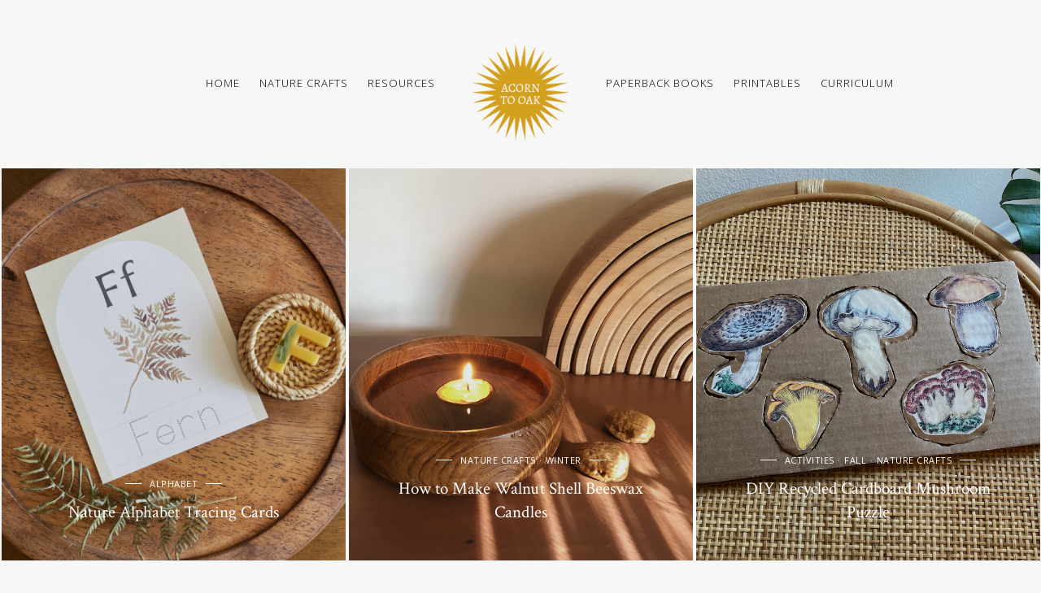

--- FILE ---
content_type: text/html; charset=UTF-8
request_url: https://www.acorntoak.com/page/4/?ref=PhvFed55
body_size: 21397
content:
<!DOCTYPE html>
<html lang="en-US">
<head>
	<meta charset="UTF-8">
	<meta name="viewport" content="width=device-width, initial-scale=1">
	<link rel="profile" href="https://gmpg.org/xfn/11">

	<!-- =============== // Scripts/CSS HEAD HOOK // =============== -->
	<title>Acorn to Oak &#8211; Page 4 &#8211; Nature Education</title>
<meta name='robots' content='max-image-preview:large' />
	<style>img:is([sizes="auto" i], [sizes^="auto," i]) { contain-intrinsic-size: 3000px 1500px }</style>
	<script>window._wca = window._wca || [];</script>
<!-- Jetpack Site Verification Tags -->
<meta name="p:domain_verify" content="bddca713b74e64b7fa9578b0ba3c7c59" />
<link rel='dns-prefetch' href='//stats.wp.com' />
<link rel='dns-prefetch' href='//www.googletagmanager.com' />
<link rel='dns-prefetch' href='//pagead2.googlesyndication.com' />
<link rel='preconnect' href='//c0.wp.com' />
<link rel='preconnect' href='//i0.wp.com' />
<link rel="alternate" type="application/rss+xml" title="Acorn to Oak &raquo; Feed" href="https://www.acorntoak.com/feed/" />
<link rel="alternate" type="application/rss+xml" title="Acorn to Oak &raquo; Comments Feed" href="https://www.acorntoak.com/comments/feed/" />
		<!-- This site uses the Google Analytics by MonsterInsights plugin v9.10.0 - Using Analytics tracking - https://www.monsterinsights.com/ -->
							<script src="//www.googletagmanager.com/gtag/js?id=G-5TBQVK4E4E"  data-cfasync="false" data-wpfc-render="false" type="text/javascript" async></script>
			<script data-cfasync="false" data-wpfc-render="false" type="text/javascript">
				var mi_version = '9.10.0';
				var mi_track_user = true;
				var mi_no_track_reason = '';
								var MonsterInsightsDefaultLocations = {"page_location":"https:\/\/www.acorntoak.com\/page\/4\/?ref=f6l6n4oh","page_referrer":"https:\/\/www.acorntoak.com\/page\/4?ref=f6l6n4oh"};
								if ( typeof MonsterInsightsPrivacyGuardFilter === 'function' ) {
					var MonsterInsightsLocations = (typeof MonsterInsightsExcludeQuery === 'object') ? MonsterInsightsPrivacyGuardFilter( MonsterInsightsExcludeQuery ) : MonsterInsightsPrivacyGuardFilter( MonsterInsightsDefaultLocations );
				} else {
					var MonsterInsightsLocations = (typeof MonsterInsightsExcludeQuery === 'object') ? MonsterInsightsExcludeQuery : MonsterInsightsDefaultLocations;
				}

								var disableStrs = [
										'ga-disable-G-5TBQVK4E4E',
									];

				/* Function to detect opted out users */
				function __gtagTrackerIsOptedOut() {
					for (var index = 0; index < disableStrs.length; index++) {
						if (document.cookie.indexOf(disableStrs[index] + '=true') > -1) {
							return true;
						}
					}

					return false;
				}

				/* Disable tracking if the opt-out cookie exists. */
				if (__gtagTrackerIsOptedOut()) {
					for (var index = 0; index < disableStrs.length; index++) {
						window[disableStrs[index]] = true;
					}
				}

				/* Opt-out function */
				function __gtagTrackerOptout() {
					for (var index = 0; index < disableStrs.length; index++) {
						document.cookie = disableStrs[index] + '=true; expires=Thu, 31 Dec 2099 23:59:59 UTC; path=/';
						window[disableStrs[index]] = true;
					}
				}

				if ('undefined' === typeof gaOptout) {
					function gaOptout() {
						__gtagTrackerOptout();
					}
				}
								window.dataLayer = window.dataLayer || [];

				window.MonsterInsightsDualTracker = {
					helpers: {},
					trackers: {},
				};
				if (mi_track_user) {
					function __gtagDataLayer() {
						dataLayer.push(arguments);
					}

					function __gtagTracker(type, name, parameters) {
						if (!parameters) {
							parameters = {};
						}

						if (parameters.send_to) {
							__gtagDataLayer.apply(null, arguments);
							return;
						}

						if (type === 'event') {
														parameters.send_to = monsterinsights_frontend.v4_id;
							var hookName = name;
							if (typeof parameters['event_category'] !== 'undefined') {
								hookName = parameters['event_category'] + ':' + name;
							}

							if (typeof MonsterInsightsDualTracker.trackers[hookName] !== 'undefined') {
								MonsterInsightsDualTracker.trackers[hookName](parameters);
							} else {
								__gtagDataLayer('event', name, parameters);
							}
							
						} else {
							__gtagDataLayer.apply(null, arguments);
						}
					}

					__gtagTracker('js', new Date());
					__gtagTracker('set', {
						'developer_id.dZGIzZG': true,
											});
					if ( MonsterInsightsLocations.page_location ) {
						__gtagTracker('set', MonsterInsightsLocations);
					}
										__gtagTracker('config', 'G-5TBQVK4E4E', {"forceSSL":"true","link_attribution":"true"} );
										window.gtag = __gtagTracker;										(function () {
						/* https://developers.google.com/analytics/devguides/collection/analyticsjs/ */
						/* ga and __gaTracker compatibility shim. */
						var noopfn = function () {
							return null;
						};
						var newtracker = function () {
							return new Tracker();
						};
						var Tracker = function () {
							return null;
						};
						var p = Tracker.prototype;
						p.get = noopfn;
						p.set = noopfn;
						p.send = function () {
							var args = Array.prototype.slice.call(arguments);
							args.unshift('send');
							__gaTracker.apply(null, args);
						};
						var __gaTracker = function () {
							var len = arguments.length;
							if (len === 0) {
								return;
							}
							var f = arguments[len - 1];
							if (typeof f !== 'object' || f === null || typeof f.hitCallback !== 'function') {
								if ('send' === arguments[0]) {
									var hitConverted, hitObject = false, action;
									if ('event' === arguments[1]) {
										if ('undefined' !== typeof arguments[3]) {
											hitObject = {
												'eventAction': arguments[3],
												'eventCategory': arguments[2],
												'eventLabel': arguments[4],
												'value': arguments[5] ? arguments[5] : 1,
											}
										}
									}
									if ('pageview' === arguments[1]) {
										if ('undefined' !== typeof arguments[2]) {
											hitObject = {
												'eventAction': 'page_view',
												'page_path': arguments[2],
											}
										}
									}
									if (typeof arguments[2] === 'object') {
										hitObject = arguments[2];
									}
									if (typeof arguments[5] === 'object') {
										Object.assign(hitObject, arguments[5]);
									}
									if ('undefined' !== typeof arguments[1].hitType) {
										hitObject = arguments[1];
										if ('pageview' === hitObject.hitType) {
											hitObject.eventAction = 'page_view';
										}
									}
									if (hitObject) {
										action = 'timing' === arguments[1].hitType ? 'timing_complete' : hitObject.eventAction;
										hitConverted = mapArgs(hitObject);
										__gtagTracker('event', action, hitConverted);
									}
								}
								return;
							}

							function mapArgs(args) {
								var arg, hit = {};
								var gaMap = {
									'eventCategory': 'event_category',
									'eventAction': 'event_action',
									'eventLabel': 'event_label',
									'eventValue': 'event_value',
									'nonInteraction': 'non_interaction',
									'timingCategory': 'event_category',
									'timingVar': 'name',
									'timingValue': 'value',
									'timingLabel': 'event_label',
									'page': 'page_path',
									'location': 'page_location',
									'title': 'page_title',
									'referrer' : 'page_referrer',
								};
								for (arg in args) {
																		if (!(!args.hasOwnProperty(arg) || !gaMap.hasOwnProperty(arg))) {
										hit[gaMap[arg]] = args[arg];
									} else {
										hit[arg] = args[arg];
									}
								}
								return hit;
							}

							try {
								f.hitCallback();
							} catch (ex) {
							}
						};
						__gaTracker.create = newtracker;
						__gaTracker.getByName = newtracker;
						__gaTracker.getAll = function () {
							return [];
						};
						__gaTracker.remove = noopfn;
						__gaTracker.loaded = true;
						window['__gaTracker'] = __gaTracker;
					})();
									} else {
										console.log("");
					(function () {
						function __gtagTracker() {
							return null;
						}

						window['__gtagTracker'] = __gtagTracker;
						window['gtag'] = __gtagTracker;
					})();
									}
			</script>
							<!-- / Google Analytics by MonsterInsights -->
		<script type="text/javascript">
/* <![CDATA[ */
window._wpemojiSettings = {"baseUrl":"https:\/\/s.w.org\/images\/core\/emoji\/16.0.1\/72x72\/","ext":".png","svgUrl":"https:\/\/s.w.org\/images\/core\/emoji\/16.0.1\/svg\/","svgExt":".svg","source":{"concatemoji":"https:\/\/www.acorntoak.com\/wp-includes\/js\/wp-emoji-release.min.js?ver=6.8.3"}};
/*! This file is auto-generated */
!function(s,n){var o,i,e;function c(e){try{var t={supportTests:e,timestamp:(new Date).valueOf()};sessionStorage.setItem(o,JSON.stringify(t))}catch(e){}}function p(e,t,n){e.clearRect(0,0,e.canvas.width,e.canvas.height),e.fillText(t,0,0);var t=new Uint32Array(e.getImageData(0,0,e.canvas.width,e.canvas.height).data),a=(e.clearRect(0,0,e.canvas.width,e.canvas.height),e.fillText(n,0,0),new Uint32Array(e.getImageData(0,0,e.canvas.width,e.canvas.height).data));return t.every(function(e,t){return e===a[t]})}function u(e,t){e.clearRect(0,0,e.canvas.width,e.canvas.height),e.fillText(t,0,0);for(var n=e.getImageData(16,16,1,1),a=0;a<n.data.length;a++)if(0!==n.data[a])return!1;return!0}function f(e,t,n,a){switch(t){case"flag":return n(e,"\ud83c\udff3\ufe0f\u200d\u26a7\ufe0f","\ud83c\udff3\ufe0f\u200b\u26a7\ufe0f")?!1:!n(e,"\ud83c\udde8\ud83c\uddf6","\ud83c\udde8\u200b\ud83c\uddf6")&&!n(e,"\ud83c\udff4\udb40\udc67\udb40\udc62\udb40\udc65\udb40\udc6e\udb40\udc67\udb40\udc7f","\ud83c\udff4\u200b\udb40\udc67\u200b\udb40\udc62\u200b\udb40\udc65\u200b\udb40\udc6e\u200b\udb40\udc67\u200b\udb40\udc7f");case"emoji":return!a(e,"\ud83e\udedf")}return!1}function g(e,t,n,a){var r="undefined"!=typeof WorkerGlobalScope&&self instanceof WorkerGlobalScope?new OffscreenCanvas(300,150):s.createElement("canvas"),o=r.getContext("2d",{willReadFrequently:!0}),i=(o.textBaseline="top",o.font="600 32px Arial",{});return e.forEach(function(e){i[e]=t(o,e,n,a)}),i}function t(e){var t=s.createElement("script");t.src=e,t.defer=!0,s.head.appendChild(t)}"undefined"!=typeof Promise&&(o="wpEmojiSettingsSupports",i=["flag","emoji"],n.supports={everything:!0,everythingExceptFlag:!0},e=new Promise(function(e){s.addEventListener("DOMContentLoaded",e,{once:!0})}),new Promise(function(t){var n=function(){try{var e=JSON.parse(sessionStorage.getItem(o));if("object"==typeof e&&"number"==typeof e.timestamp&&(new Date).valueOf()<e.timestamp+604800&&"object"==typeof e.supportTests)return e.supportTests}catch(e){}return null}();if(!n){if("undefined"!=typeof Worker&&"undefined"!=typeof OffscreenCanvas&&"undefined"!=typeof URL&&URL.createObjectURL&&"undefined"!=typeof Blob)try{var e="postMessage("+g.toString()+"("+[JSON.stringify(i),f.toString(),p.toString(),u.toString()].join(",")+"));",a=new Blob([e],{type:"text/javascript"}),r=new Worker(URL.createObjectURL(a),{name:"wpTestEmojiSupports"});return void(r.onmessage=function(e){c(n=e.data),r.terminate(),t(n)})}catch(e){}c(n=g(i,f,p,u))}t(n)}).then(function(e){for(var t in e)n.supports[t]=e[t],n.supports.everything=n.supports.everything&&n.supports[t],"flag"!==t&&(n.supports.everythingExceptFlag=n.supports.everythingExceptFlag&&n.supports[t]);n.supports.everythingExceptFlag=n.supports.everythingExceptFlag&&!n.supports.flag,n.DOMReady=!1,n.readyCallback=function(){n.DOMReady=!0}}).then(function(){return e}).then(function(){var e;n.supports.everything||(n.readyCallback(),(e=n.source||{}).concatemoji?t(e.concatemoji):e.wpemoji&&e.twemoji&&(t(e.twemoji),t(e.wpemoji)))}))}((window,document),window._wpemojiSettings);
/* ]]> */
</script>
<style id='wp-emoji-styles-inline-css' type='text/css'>

	img.wp-smiley, img.emoji {
		display: inline !important;
		border: none !important;
		box-shadow: none !important;
		height: 1em !important;
		width: 1em !important;
		margin: 0 0.07em !important;
		vertical-align: -0.1em !important;
		background: none !important;
		padding: 0 !important;
	}
</style>
<link rel='stylesheet' id='wp-block-library-css' href='https://c0.wp.com/c/6.8.3/wp-includes/css/dist/block-library/style.min.css' type='text/css' media='all' />
<style id='classic-theme-styles-inline-css' type='text/css'>
/*! This file is auto-generated */
.wp-block-button__link{color:#fff;background-color:#32373c;border-radius:9999px;box-shadow:none;text-decoration:none;padding:calc(.667em + 2px) calc(1.333em + 2px);font-size:1.125em}.wp-block-file__button{background:#32373c;color:#fff;text-decoration:none}
</style>
<link rel='stylesheet' id='mediaelement-css' href='https://c0.wp.com/c/6.8.3/wp-includes/js/mediaelement/mediaelementplayer-legacy.min.css' type='text/css' media='all' />
<link rel='stylesheet' id='wp-mediaelement-css' href='https://c0.wp.com/c/6.8.3/wp-includes/js/mediaelement/wp-mediaelement.min.css' type='text/css' media='all' />
<style id='jetpack-sharing-buttons-style-inline-css' type='text/css'>
.jetpack-sharing-buttons__services-list{display:flex;flex-direction:row;flex-wrap:wrap;gap:0;list-style-type:none;margin:5px;padding:0}.jetpack-sharing-buttons__services-list.has-small-icon-size{font-size:12px}.jetpack-sharing-buttons__services-list.has-normal-icon-size{font-size:16px}.jetpack-sharing-buttons__services-list.has-large-icon-size{font-size:24px}.jetpack-sharing-buttons__services-list.has-huge-icon-size{font-size:36px}@media print{.jetpack-sharing-buttons__services-list{display:none!important}}.editor-styles-wrapper .wp-block-jetpack-sharing-buttons{gap:0;padding-inline-start:0}ul.jetpack-sharing-buttons__services-list.has-background{padding:1.25em 2.375em}
</style>
<style id='global-styles-inline-css' type='text/css'>
:root{--wp--preset--aspect-ratio--square: 1;--wp--preset--aspect-ratio--4-3: 4/3;--wp--preset--aspect-ratio--3-4: 3/4;--wp--preset--aspect-ratio--3-2: 3/2;--wp--preset--aspect-ratio--2-3: 2/3;--wp--preset--aspect-ratio--16-9: 16/9;--wp--preset--aspect-ratio--9-16: 9/16;--wp--preset--color--black: #000000;--wp--preset--color--cyan-bluish-gray: #abb8c3;--wp--preset--color--white: #ffffff;--wp--preset--color--pale-pink: #f78da7;--wp--preset--color--vivid-red: #cf2e2e;--wp--preset--color--luminous-vivid-orange: #ff6900;--wp--preset--color--luminous-vivid-amber: #fcb900;--wp--preset--color--light-green-cyan: #7bdcb5;--wp--preset--color--vivid-green-cyan: #00d084;--wp--preset--color--pale-cyan-blue: #8ed1fc;--wp--preset--color--vivid-cyan-blue: #0693e3;--wp--preset--color--vivid-purple: #9b51e0;--wp--preset--gradient--vivid-cyan-blue-to-vivid-purple: linear-gradient(135deg,rgba(6,147,227,1) 0%,rgb(155,81,224) 100%);--wp--preset--gradient--light-green-cyan-to-vivid-green-cyan: linear-gradient(135deg,rgb(122,220,180) 0%,rgb(0,208,130) 100%);--wp--preset--gradient--luminous-vivid-amber-to-luminous-vivid-orange: linear-gradient(135deg,rgba(252,185,0,1) 0%,rgba(255,105,0,1) 100%);--wp--preset--gradient--luminous-vivid-orange-to-vivid-red: linear-gradient(135deg,rgba(255,105,0,1) 0%,rgb(207,46,46) 100%);--wp--preset--gradient--very-light-gray-to-cyan-bluish-gray: linear-gradient(135deg,rgb(238,238,238) 0%,rgb(169,184,195) 100%);--wp--preset--gradient--cool-to-warm-spectrum: linear-gradient(135deg,rgb(74,234,220) 0%,rgb(151,120,209) 20%,rgb(207,42,186) 40%,rgb(238,44,130) 60%,rgb(251,105,98) 80%,rgb(254,248,76) 100%);--wp--preset--gradient--blush-light-purple: linear-gradient(135deg,rgb(255,206,236) 0%,rgb(152,150,240) 100%);--wp--preset--gradient--blush-bordeaux: linear-gradient(135deg,rgb(254,205,165) 0%,rgb(254,45,45) 50%,rgb(107,0,62) 100%);--wp--preset--gradient--luminous-dusk: linear-gradient(135deg,rgb(255,203,112) 0%,rgb(199,81,192) 50%,rgb(65,88,208) 100%);--wp--preset--gradient--pale-ocean: linear-gradient(135deg,rgb(255,245,203) 0%,rgb(182,227,212) 50%,rgb(51,167,181) 100%);--wp--preset--gradient--electric-grass: linear-gradient(135deg,rgb(202,248,128) 0%,rgb(113,206,126) 100%);--wp--preset--gradient--midnight: linear-gradient(135deg,rgb(2,3,129) 0%,rgb(40,116,252) 100%);--wp--preset--font-size--small: 13px;--wp--preset--font-size--medium: 20px;--wp--preset--font-size--large: 36px;--wp--preset--font-size--x-large: 42px;--wp--preset--spacing--20: 0.44rem;--wp--preset--spacing--30: 0.67rem;--wp--preset--spacing--40: 1rem;--wp--preset--spacing--50: 1.5rem;--wp--preset--spacing--60: 2.25rem;--wp--preset--spacing--70: 3.38rem;--wp--preset--spacing--80: 5.06rem;--wp--preset--shadow--natural: 6px 6px 9px rgba(0, 0, 0, 0.2);--wp--preset--shadow--deep: 12px 12px 50px rgba(0, 0, 0, 0.4);--wp--preset--shadow--sharp: 6px 6px 0px rgba(0, 0, 0, 0.2);--wp--preset--shadow--outlined: 6px 6px 0px -3px rgba(255, 255, 255, 1), 6px 6px rgba(0, 0, 0, 1);--wp--preset--shadow--crisp: 6px 6px 0px rgba(0, 0, 0, 1);}:where(.is-layout-flex){gap: 0.5em;}:where(.is-layout-grid){gap: 0.5em;}body .is-layout-flex{display: flex;}.is-layout-flex{flex-wrap: wrap;align-items: center;}.is-layout-flex > :is(*, div){margin: 0;}body .is-layout-grid{display: grid;}.is-layout-grid > :is(*, div){margin: 0;}:where(.wp-block-columns.is-layout-flex){gap: 2em;}:where(.wp-block-columns.is-layout-grid){gap: 2em;}:where(.wp-block-post-template.is-layout-flex){gap: 1.25em;}:where(.wp-block-post-template.is-layout-grid){gap: 1.25em;}.has-black-color{color: var(--wp--preset--color--black) !important;}.has-cyan-bluish-gray-color{color: var(--wp--preset--color--cyan-bluish-gray) !important;}.has-white-color{color: var(--wp--preset--color--white) !important;}.has-pale-pink-color{color: var(--wp--preset--color--pale-pink) !important;}.has-vivid-red-color{color: var(--wp--preset--color--vivid-red) !important;}.has-luminous-vivid-orange-color{color: var(--wp--preset--color--luminous-vivid-orange) !important;}.has-luminous-vivid-amber-color{color: var(--wp--preset--color--luminous-vivid-amber) !important;}.has-light-green-cyan-color{color: var(--wp--preset--color--light-green-cyan) !important;}.has-vivid-green-cyan-color{color: var(--wp--preset--color--vivid-green-cyan) !important;}.has-pale-cyan-blue-color{color: var(--wp--preset--color--pale-cyan-blue) !important;}.has-vivid-cyan-blue-color{color: var(--wp--preset--color--vivid-cyan-blue) !important;}.has-vivid-purple-color{color: var(--wp--preset--color--vivid-purple) !important;}.has-black-background-color{background-color: var(--wp--preset--color--black) !important;}.has-cyan-bluish-gray-background-color{background-color: var(--wp--preset--color--cyan-bluish-gray) !important;}.has-white-background-color{background-color: var(--wp--preset--color--white) !important;}.has-pale-pink-background-color{background-color: var(--wp--preset--color--pale-pink) !important;}.has-vivid-red-background-color{background-color: var(--wp--preset--color--vivid-red) !important;}.has-luminous-vivid-orange-background-color{background-color: var(--wp--preset--color--luminous-vivid-orange) !important;}.has-luminous-vivid-amber-background-color{background-color: var(--wp--preset--color--luminous-vivid-amber) !important;}.has-light-green-cyan-background-color{background-color: var(--wp--preset--color--light-green-cyan) !important;}.has-vivid-green-cyan-background-color{background-color: var(--wp--preset--color--vivid-green-cyan) !important;}.has-pale-cyan-blue-background-color{background-color: var(--wp--preset--color--pale-cyan-blue) !important;}.has-vivid-cyan-blue-background-color{background-color: var(--wp--preset--color--vivid-cyan-blue) !important;}.has-vivid-purple-background-color{background-color: var(--wp--preset--color--vivid-purple) !important;}.has-black-border-color{border-color: var(--wp--preset--color--black) !important;}.has-cyan-bluish-gray-border-color{border-color: var(--wp--preset--color--cyan-bluish-gray) !important;}.has-white-border-color{border-color: var(--wp--preset--color--white) !important;}.has-pale-pink-border-color{border-color: var(--wp--preset--color--pale-pink) !important;}.has-vivid-red-border-color{border-color: var(--wp--preset--color--vivid-red) !important;}.has-luminous-vivid-orange-border-color{border-color: var(--wp--preset--color--luminous-vivid-orange) !important;}.has-luminous-vivid-amber-border-color{border-color: var(--wp--preset--color--luminous-vivid-amber) !important;}.has-light-green-cyan-border-color{border-color: var(--wp--preset--color--light-green-cyan) !important;}.has-vivid-green-cyan-border-color{border-color: var(--wp--preset--color--vivid-green-cyan) !important;}.has-pale-cyan-blue-border-color{border-color: var(--wp--preset--color--pale-cyan-blue) !important;}.has-vivid-cyan-blue-border-color{border-color: var(--wp--preset--color--vivid-cyan-blue) !important;}.has-vivid-purple-border-color{border-color: var(--wp--preset--color--vivid-purple) !important;}.has-vivid-cyan-blue-to-vivid-purple-gradient-background{background: var(--wp--preset--gradient--vivid-cyan-blue-to-vivid-purple) !important;}.has-light-green-cyan-to-vivid-green-cyan-gradient-background{background: var(--wp--preset--gradient--light-green-cyan-to-vivid-green-cyan) !important;}.has-luminous-vivid-amber-to-luminous-vivid-orange-gradient-background{background: var(--wp--preset--gradient--luminous-vivid-amber-to-luminous-vivid-orange) !important;}.has-luminous-vivid-orange-to-vivid-red-gradient-background{background: var(--wp--preset--gradient--luminous-vivid-orange-to-vivid-red) !important;}.has-very-light-gray-to-cyan-bluish-gray-gradient-background{background: var(--wp--preset--gradient--very-light-gray-to-cyan-bluish-gray) !important;}.has-cool-to-warm-spectrum-gradient-background{background: var(--wp--preset--gradient--cool-to-warm-spectrum) !important;}.has-blush-light-purple-gradient-background{background: var(--wp--preset--gradient--blush-light-purple) !important;}.has-blush-bordeaux-gradient-background{background: var(--wp--preset--gradient--blush-bordeaux) !important;}.has-luminous-dusk-gradient-background{background: var(--wp--preset--gradient--luminous-dusk) !important;}.has-pale-ocean-gradient-background{background: var(--wp--preset--gradient--pale-ocean) !important;}.has-electric-grass-gradient-background{background: var(--wp--preset--gradient--electric-grass) !important;}.has-midnight-gradient-background{background: var(--wp--preset--gradient--midnight) !important;}.has-small-font-size{font-size: var(--wp--preset--font-size--small) !important;}.has-medium-font-size{font-size: var(--wp--preset--font-size--medium) !important;}.has-large-font-size{font-size: var(--wp--preset--font-size--large) !important;}.has-x-large-font-size{font-size: var(--wp--preset--font-size--x-large) !important;}
:where(.wp-block-post-template.is-layout-flex){gap: 1.25em;}:where(.wp-block-post-template.is-layout-grid){gap: 1.25em;}
:where(.wp-block-columns.is-layout-flex){gap: 2em;}:where(.wp-block-columns.is-layout-grid){gap: 2em;}
:root :where(.wp-block-pullquote){font-size: 1.5em;line-height: 1.6;}
</style>
<link rel='stylesheet' id='uaf_client_css-css' href='https://www.acorntoak.com/wp-content/uploads/useanyfont/uaf.css?ver=1764307187' type='text/css' media='all' />
<link rel='stylesheet' id='woocommerce-layout-css' href='https://c0.wp.com/p/woocommerce/10.3.5/assets/css/woocommerce-layout.css' type='text/css' media='all' />
<style id='woocommerce-layout-inline-css' type='text/css'>

	.infinite-scroll .woocommerce-pagination {
		display: none;
	}
</style>
<link rel='stylesheet' id='woocommerce-smallscreen-css' href='https://c0.wp.com/p/woocommerce/10.3.5/assets/css/woocommerce-smallscreen.css' type='text/css' media='only screen and (max-width: 768px)' />
<link rel='stylesheet' id='woocommerce-general-css' href='https://c0.wp.com/p/woocommerce/10.3.5/assets/css/woocommerce.css' type='text/css' media='all' />
<style id='woocommerce-inline-inline-css' type='text/css'>
.woocommerce form .form-row .required { visibility: visible; }
</style>
<link rel='stylesheet' id='brands-styles-css' href='https://c0.wp.com/p/woocommerce/10.3.5/assets/css/brands.css' type='text/css' media='all' />
<link rel='stylesheet' id='font-awesome-css' href='https://www.acorntoak.com/wp-content/plugins/elementor/assets/lib/font-awesome/css/font-awesome.min.css?ver=4.7.0' type='text/css' media='all' />
<link rel='stylesheet' id='slick-css' href='https://www.acorntoak.com/wp-content/themes/freyja/framework/assets/css/slick.css?ver=6.8.3' type='text/css' media='all' />
<link rel='stylesheet' id='sas-woocommerce-css' href='https://www.acorntoak.com/wp-content/themes/freyja/framework/assets/css/sas-woocommerce.css?ver=6.8.3' type='text/css' media='all' />
<link rel='stylesheet' id='simple-social-icons-font-css' href='https://www.acorntoak.com/wp-content/plugins/simple-social-icons/css/style.css?ver=3.0.2' type='text/css' media='all' />
<link rel='stylesheet' id='sas-responsive-css' href='https://www.acorntoak.com/wp-content/themes/freyja/framework/assets/css/sas-responsive.css?ver=6.8.3' type='text/css' media='all' />
<link rel='stylesheet' id='main-css-css' href='https://www.acorntoak.com/wp-content/themes/freyja/style.css?ver=6.8.3' type='text/css' media='all' />
<link rel='stylesheet' id='style-widget-css' href='https://www.acorntoak.com/wp-content/themes/freyja/style-widget.css?ver=6.8.3' type='text/css' media='all' />
<script type="text/javascript" src="https://www.acorntoak.com/wp-content/plugins/google-analytics-for-wordpress/assets/js/frontend-gtag.js?ver=9.10.0" id="monsterinsights-frontend-script-js" async="async" data-wp-strategy="async"></script>
<script data-cfasync="false" data-wpfc-render="false" type="text/javascript" id='monsterinsights-frontend-script-js-extra'>/* <![CDATA[ */
var monsterinsights_frontend = {"js_events_tracking":"true","download_extensions":"doc,pdf,ppt,zip,xls,docx,pptx,xlsx","inbound_paths":"[{\"path\":\"\\\/go\\\/\",\"label\":\"affiliate\"},{\"path\":\"\\\/recommend\\\/\",\"label\":\"affiliate\"}]","home_url":"https:\/\/www.acorntoak.com","hash_tracking":"false","v4_id":"G-5TBQVK4E4E"};/* ]]> */
</script>
<script type="text/javascript" src="https://c0.wp.com/c/6.8.3/wp-includes/js/jquery/jquery.min.js" id="jquery-core-js"></script>
<script type="text/javascript" src="https://c0.wp.com/c/6.8.3/wp-includes/js/jquery/jquery-migrate.min.js" id="jquery-migrate-js"></script>
<script type="text/javascript" src="https://c0.wp.com/p/woocommerce/10.3.5/assets/js/jquery-blockui/jquery.blockUI.min.js" id="wc-jquery-blockui-js" defer="defer" data-wp-strategy="defer"></script>
<script type="text/javascript" id="wc-add-to-cart-js-extra">
/* <![CDATA[ */
var wc_add_to_cart_params = {"ajax_url":"\/wp-admin\/admin-ajax.php","wc_ajax_url":"\/?wc-ajax=%%endpoint%%","i18n_view_cart":"View cart","cart_url":"https:\/\/www.acorntoak.com\/cart\/","is_cart":"","cart_redirect_after_add":"no"};
/* ]]> */
</script>
<script type="text/javascript" src="https://c0.wp.com/p/woocommerce/10.3.5/assets/js/frontend/add-to-cart.min.js" id="wc-add-to-cart-js" defer="defer" data-wp-strategy="defer"></script>
<script type="text/javascript" src="https://c0.wp.com/p/woocommerce/10.3.5/assets/js/js-cookie/js.cookie.min.js" id="wc-js-cookie-js" defer="defer" data-wp-strategy="defer"></script>
<script type="text/javascript" id="woocommerce-js-extra">
/* <![CDATA[ */
var woocommerce_params = {"ajax_url":"\/wp-admin\/admin-ajax.php","wc_ajax_url":"\/?wc-ajax=%%endpoint%%","i18n_password_show":"Show password","i18n_password_hide":"Hide password"};
/* ]]> */
</script>
<script type="text/javascript" src="https://c0.wp.com/p/woocommerce/10.3.5/assets/js/frontend/woocommerce.min.js" id="woocommerce-js" defer="defer" data-wp-strategy="defer"></script>
<script type="text/javascript" id="WCPAY_ASSETS-js-extra">
/* <![CDATA[ */
var wcpayAssets = {"url":"https:\/\/www.acorntoak.com\/wp-content\/plugins\/woocommerce-payments\/dist\/"};
/* ]]> */
</script>
<script type="text/javascript" id="freyja_loadmore-js-extra">
/* <![CDATA[ */
var loadmore_params = {"ajaxurl":"https:\/\/www.acorntoak.com\/wp-admin\/admin-ajax.php","posts":"{\"paged\":4,\"error\":\"\",\"m\":\"\",\"p\":0,\"post_parent\":\"\",\"subpost\":\"\",\"subpost_id\":\"\",\"attachment\":\"\",\"attachment_id\":0,\"name\":\"\",\"pagename\":\"\",\"page_id\":0,\"second\":\"\",\"minute\":\"\",\"hour\":\"\",\"day\":0,\"monthnum\":0,\"year\":0,\"w\":0,\"category_name\":\"\",\"tag\":\"\",\"cat\":\"\",\"tag_id\":\"\",\"author\":\"\",\"author_name\":\"\",\"feed\":\"\",\"tb\":\"\",\"meta_key\":\"\",\"meta_value\":\"\",\"preview\":\"\",\"s\":\"\",\"sentence\":\"\",\"title\":\"\",\"fields\":\"all\",\"menu_order\":\"\",\"embed\":\"\",\"category__in\":[],\"category__not_in\":[],\"category__and\":[],\"post__in\":[],\"post__not_in\":[],\"post_name__in\":[],\"tag__in\":[],\"tag__not_in\":[],\"tag__and\":[],\"tag_slug__in\":[],\"tag_slug__and\":[],\"post_parent__in\":[],\"post_parent__not_in\":[],\"author__in\":[],\"author__not_in\":[],\"search_columns\":[],\"ignore_sticky_posts\":false,\"suppress_filters\":false,\"cache_results\":true,\"update_post_term_cache\":true,\"update_menu_item_cache\":false,\"lazy_load_term_meta\":true,\"update_post_meta_cache\":true,\"post_type\":\"\",\"posts_per_page\":6,\"nopaging\":false,\"comments_per_page\":\"50\",\"no_found_rows\":false,\"order\":\"DESC\"}","current_page":"4","max_page":"18","bloglayout":"full"};
/* ]]> */
</script>
<script type="text/javascript" src="https://www.acorntoak.com/wp-content/themes/freyja/framework/base/js/loadmore.js?ver=6.8.3" id="freyja_loadmore-js"></script>
<script type="text/javascript" src="https://www.acorntoak.com/wp-content/themes/freyja/framework/assets/js/jquery.isotope.js?ver=6.8.3" id="freyja-isotope-js"></script>
<script type="text/javascript" src="https://www.acorntoak.com/wp-content/themes/freyja/framework/assets/js/fitvids.js?ver=6.8.3" id="freyja-fitvids-js"></script>
<script type="text/javascript" src="https://www.acorntoak.com/wp-content/themes/freyja/framework/assets/js/navgoco.js?ver=6.8.3" id="freyja-navgoco-js"></script>
<script type="text/javascript" src="https://stats.wp.com/s-202548.js" id="woocommerce-analytics-js" defer="defer" data-wp-strategy="defer"></script>

<!-- Google tag (gtag.js) snippet added by Site Kit -->

<!-- Google Analytics snippet added by Site Kit -->
<script type="text/javascript" src="https://www.googletagmanager.com/gtag/js?id=GT-NSL7Q99" id="google_gtagjs-js" async></script>
<script type="text/javascript" id="google_gtagjs-js-after">
/* <![CDATA[ */
window.dataLayer = window.dataLayer || [];function gtag(){dataLayer.push(arguments);}
gtag("set","linker",{"domains":["www.acorntoak.com"]});
gtag("js", new Date());
gtag("set", "developer_id.dZTNiMT", true);
gtag("config", "GT-NSL7Q99");
/* ]]> */
</script>

<!-- End Google tag (gtag.js) snippet added by Site Kit -->
<link rel="https://api.w.org/" href="https://www.acorntoak.com/wp-json/" /><link rel="EditURI" type="application/rsd+xml" title="RSD" href="https://www.acorntoak.com/xmlrpc.php?rsd" />
<meta name="generator" content="WordPress 6.8.3" />
<meta name="generator" content="WooCommerce 10.3.5" />
<meta name="generator" content="Site Kit by Google 1.140.0" />	<style>img#wpstats{display:none}</style>
		    <style type="text/css">

/* =======================
   Variables
==========================*/


/* =======================
   Header Settings
==========================*/

/*h1.logo_text*/
#logo {
	padding-top: 1.25rem;
	padding-bottom: 0.9375rem;
	padding-left: 0;
	padding-right: 0;
}
#logo img {
width: 7.5rem;
}
#logo img.mobile-logo {
width: 4.0625rem;
padding: 0.9375rem;
}

/* Single */
#single-logo {
	padding-top:1.25rem;
	padding-bottom: 1.25rem;
}
#single-logo img,
#logo_single img {
width: 6.25rem;
}
#single-logo img.mobile-logo,
#logo_single img.mobile-logo {
width: 4.0625rem;
padding: 0.9375rem;
}

	#sticky-logo {
		padding-top:1.25rem;
		padding-bottom: 0.9375rem;
	}
	#sticky-logo h2 a img {
		width: 4.0625rem;
	}


/* =======================
   Typography
==========================*/

body, blockquote p,.elementor-widget-heading p.elementor-heading-title { font-family: 'Crimson Text'; font-size: 1.0625rem; font-style: normal; font-weight: 400; line-height: 1.5625rem; letter-spacing: 0rem; text-transform: none;}
.body2, input, .wpcf7 select.wpcf7-select, .textwidget, .wpcf7 textarea, .pushy__bottom, p.desc_author, footer, .sas-sidebar, .post_container_grid, .sas-widget, .list-post_wrap p, .desc_archive { font-family: 'Crimson Text'; font-size: 1rem; font-style: normal; font-weight: 400; line-height: 1.375rem; letter-spacing: 0rem; text-transform: none;}
@media (max-width: 767px) { body, blockquote p { font-family: 'Georgia'; font-size: 0.875rem; font-style: normal; font-weight: 400; line-height: 1.75rem; letter-spacing: 0rem; text-transform: none;}}
h1,.elementor-widget-heading h1.elementor-heading-title, #logo h2, .vc_sparrow__hero_title h2 { font-family: 'Crimson Text'; font-size: 2.6875rem; font-style: normal; font-weight: 400; line-height: 3.3125rem; letter-spacing: 0.00390625rem; text-transform: none;}
@media (max-width: 767px) { h1,.elementor-widget-heading h1.elementor-heading-title, #logo h2, .vc_sparrow__hero_title h2 { font-family: 'Marcellus'; font-size: 1.75rem; font-style: normal; font-weight: 400; line-height: 2rem; letter-spacing: 0rem; text-transform: none;}}
h2,.elementor-widget-heading h2.elementor-heading-title,.panel-body .widget_search form input[type=search], .woocommerce div.product .product_title { font-family: 'Crimson Text'; font-size: 1.875rem; font-style: normal; font-weight: 400; line-height: 2.375rem; letter-spacing: 0rem; text-transform: none;}
h3,.elementor-widget-heading h3.elementor-heading-title, .woocommerce div.product .woocommerce-tabs .panel h2, .related.products h2, .cart_totals h2 { font-family: 'Crimson Text'; font-size: 1.3125rem; font-style: normal; font-weight: 300; line-height: 1.8125rem; letter-spacing: 0.001875rem; text-transform: none;}
h4,.elementor-widget-heading h4.elementor-heading-title, .woocommerce div.product .entry-summary p.price, .woocommerce div.product .entry-summary span.price, .vc_sparrow__hero_subtitle h4, .vc_sparrow__cont_welcome_text p { font-family: 'Open Sans'; font-size: 1.0625rem; font-style: normal; font-weight: 400; line-height: 1.5rem; letter-spacing: 0.0625rem; text-transform: none;}
h5,.elementor-widget-heading h5.elementor-heading-title, .ig-below-area h2, .wpcf7 p, div.wpcf7-response-output, .woocommerce ul.products li.product .price, .woocommerce ul.products li.product .woocommerce-loop-category__title, .woocommerce ul.products li.product .woocommerce-loop-product__title, .woocommerce ul.products li.product h3, .woocommerce div.product p.stock, .woocommerce table.shop_table th,.woocommerce-checkout h3 { font-family: 'Open Sans'; font-size: 0.8125rem; font-style: normal; font-weight: 400; line-height: 1.125rem; letter-spacing: 0.0625rem; text-transform: uppercase;}
h6,.elementor-widget-heading h6.elementor-heading-title, .p_filter_menu button, .meta_item, .meta-share, .title-line,.grid-item .post-header .meta_item, .tit_prev span, .tit_next span, #instagram-footer p.clear, .slide_date, .subscribe2-box ::-webkit-input-placeholder, .subscribe2-box input[type=submit], .subscribe2-box input[type=text], .subscribe2-box input[type=email], .product_meta, ul.product_list_widget li a, .woocommerce div.product .woocommerce-tabs ul.tabs li a, a.ig_cat_product_title, .ss_portfolio_page .previous_prev, .ss_portfolio_page .previous_next { font-family: 'Open Sans'; font-size: 0.6875rem; font-style: normal; font-weight: 400; line-height: 0.9375rem; letter-spacing: 0.03125rem; text-transform: uppercase;}
.xs-size, ul.product_list_widget li .amount, .wp-caption p.wp-caption-text, .ig_cat_product_details span { font-family: 'Open Sans'; font-size: 0.625rem; font-style: normal; font-weight: 300; line-height: 0.875rem; letter-spacing: 0rem; text-transform: uppercase;}
.nav-menu a, .cart-login, .num_items { font-family: 'Open Sans'; font-size: 0.8125rem; font-style: normal; font-weight: 300; line-height: 1rem; letter-spacing: 0.0625rem; text-transform: uppercase;}
.menu ul a, .nav-menu ul a, .list_menu_account li a, .e_com_menu .menu ul a, .e_com_menu .nav-menu ul a { font-family: 'Open Sans'; font-size: 0.6875rem; font-style: normal; font-weight: 300; line-height: 0.9375rem; letter-spacing: 0.0625rem; text-transform: uppercase;}
.read-more, .form-submit, #commentform .submit, .wpcf7 .wpcf7-submit, .woocommerce #respond input#submit.alt, .woocommerce a.button.alt, .woocommerce button.button.alt, .woocommerce input.button.alt, .woocommerce .woocommerce-ordering select, .woocommerce #respond input#submit, .woocommerce a.button, .woocommerce button.button, .woocommerce input.button, a.edit, a.vc_sparrow__read-more, .classic_read-more a.wp-block-button__link,  .woocommerce button.button:disabled, .woocommerce button.button:disabled[disabled] { font-family: 'Open Sans'; font-size: 0.625rem; font-style: normal; font-weight: 600; line-height: 0.875rem; letter-spacing: 0.03125rem; text-transform: uppercase; padding-top: 0.75rem; padding-right: 0.9375rem; padding-bottom: 0.75rem; padding-left: 0.9375rem;}
.sub_footer, .text_footer { font-family: 'Open Sans'; font-size: 0.6875rem; font-style: normal; font-weight: 300; line-height: 0.9375rem; letter-spacing: 0.03125rem; text-transform: uppercase;}
.vc_sparrow__cont_section_title h2 { font-family: 'Crimson Text'; font-size: 1.4375rem; font-style: normal; font-weight: 400; line-height: 1.625rem; letter-spacing: 0rem; text-transform: none;}
.nav-mobile li a { font-family: 'Open Sans'; font-size: 0.875rem; font-style: normal; font-weight: 400; line-height: 1.25rem; letter-spacing: 0rem; text-transform: uppercase;}




/* =======================
   General Colors
==========================*/

body {
color: #4c4c4c;
background-color: #f7f7f7;
}
::selection {
    background-color: #4c4c4c;
	color: #f7f7f7;
}

a {
color: #c99a00;
}
a:hover,a:active,a:focus {
color: #4c4c4c;
}
h1, h1 a, h2, h2 a, h3, h3 a, h4, h4 a, h5, h5 a, h6, h6 a, .h1, .h1 a, .h2, .h2 a, .h3, .h3 a, .h4, .h4 a, .h5, .h5 a, .h6, .h6 a {
color: #4c4c4c;
}
h1 a:hover,h2 a:hover,h3 a:hover,h4 a:hover,h5 a:hover,h6 a:hover,.h1 a:hover,.h2 a:hover,.h3 a:hover,.h4 a:hover,.h5 a:hover,.h6 a:hover {
color: #c99a00;
}

	/* ===  Colors Subtitle === */
	.full-header-single h3.post_subtitle,
	.post-header h3.post_subtitle,
	.list-item .post-header h3.post_subtitle,
	.only-title-single h3.post_subtitle{
	   	color: #4c4c4c;
	}

	/* ===  Colors Meta === */
	.post-header .meta_item a,
	.full-header-single .meta_item,
	.post-header .meta_item,
	.entry-footer-meta .meta_item,
	.entry-footer-meta .meta_item a,
	.meta_related_post h6.r-p-date.xs-size,
	.full-header-single .toafter a,
	.title_navigation_post h6,
	.title_navigation_post_r h6,
	.ig_recent_big_post_details .xs-size,
	.ig_recent_post_details .xs-size,
	.meta_related_post h6.r-p-date.xs-size  {
	   	color: #3a3a3a;
	}
	
	.full-header-single,
	.entry-footer-meta {
		background-color: #f7f7f7;
	}



	/* === Base Colors === */
	blockquote {
	    border-left-color: #c99a00;
	}
	#progress {
	    background-color:  #c99a00;
	}
	.full-header-single .title-line__inwrap ul li a,
	.only-title-single .title-line__inwrap ul li a {
		color: #4c4c4c;
	}
	.title-line__inwrap ul li a:hover,
	.post__category .title-line__inwrap ul li a:hover {
		color: #c99a00;
	}
	.post-header .meta_item a:hover {
		color: #c99a00;

	}
	ul.meta-share li a:hover {
		color: #c99a00;
	}
	.entry-footer-meta .meta_item a:hover {
		color: #c99a00;
	}
	.full-header-single .meta_item a:hover {
		color: #c99a00;

	}
	.tit_prev span a,
	.tit_next span a  {
	   	color: #4c4c4c;
	}
	.tit_prev span a:hover,
	.tit_next span a:hover  {
	   	color: #c99a00;
	}

	/* === Slide color === ?????????????????????? */
	.overlayBox:hover .slidepost__desc h3 {
	color: #c99a00;
	}

	/* === Form color === */
	 input[type=text]:focus,
	 input[type=email]:focus,
	 input[type=submit]:focus,
	.wpcf7 input:focus,
	.wpcf7 textarea:focus,
	div.wpcf7-mail-sent-ok {
		border-color: #c99a00;
	}

	/* a = default #333*/
	a.ig_recent_post_title,
	.ig_recent_big_post_details a,
	.sas-widget a,
	.nav-mobile > li > a,
	a.page-numbers,
	.tit_prev span a,
	.tit_next span a,
	.overlayBox:hover .postTime,
	ul.meta-share li a,
	.instagram-title,
	.textt,
	blockquote p {
	color: #4c4c4c;
	}

	.title-line__inwrap:before,
	.title-line__inwrap:after {
	    border-top-color: #4c4c4c;
	}

	/* a:hover = default #57d3aa */
	#logo_single h2 a:hover,
	a.ig_recent_post_title:hover,
	.ig_recent_big_post_details a:hover,
	.sas-widget a:hover,
	.nav-mobile > li > a:hover,
	a.page-numbers:hover,
	.page-numbers.current,
	.tit_prev span a:hover,
	.tit_next span a:hover,
	.cont-aboutme h5.tithover:hover,
	.only-title-single .meta_item a:hover,
	.p_filter_menu button.is-checked,
	.cont_one_post .slidepost__desc h2 a:hover {
	color: #c99a00;
	}

	/* === Divider Line Color === */
	.post-footer,
	.grid-item {
	    border-bottom: 1px solid #DCDAD5;
	}

	/* === Divider Line Color Widget Title === */
	.sas-widget .tit-widget span:after {
    border-bottom-color: #4c4c4c;
	}


	/* === Mailchimp Form === */

.subscribe2-box,
.sas-widget .subscribe2-box {
    background: #d8dbd6;
}
.subscribe2-box input[type=text],
.subscribe2-box input[type=email] {
   border-color: ;
   background: #f7f7f7;
}

.subscribe2-box input[type=submit] {
	border-color: #b5bcaf;
	background: #b5bcaf;
	color: #ffffff;	
}
.subscribe2-box input[type=submit]:hover {
	color: #ffffff;	
	background: #b3bcab;
}

/* === PRIMARY Navigation Bar === */

		.cont_primary_menu, 
		#mini-header,
		.header-layout3single .sas-mainwrap,
		.header-layout4single .sas-mainwrap {
			background-color:#ffffff;
		}

		.top_menu .nav-menu li a,
		.top_menu .menu li a,
		.top_menu .menu > li.menu-item-has-children:before,
		.top_menu .nav-menu > li.menu-item-has-children:before{
			color:#000000;
		}
		.menu-btn .svg-menu_nev2 {
			fill: #878787;
			color:#878787; 
		}
		.top_menu .nav-menu li:hover > a,
		.top_menu .menu li:hover > a {
			color:#b0b269;
		}
		.top_menu li.current-menu-item > a,
		.top_menu .current_page_item,
		.top_menu .menu li.current-menu-item > a,
		.top_menu .menu .current_page_item {
			color:#b0b269 !important;
		}
		.top_menu .nav-menu ul li,
		.top_menu .menu ul li {
			border-top-color: #e0dabc;
		}
		.top_menu .nav-menu li:hover > ul li,
		.top_menu .menu li:hover > ul li {
			background: #e0dabc;
		}
		ul.nav-menu li ul.sub-menu:after {
		 	border-color: transparent transparent #e0dabc;
		}
		.top_menu .nav-menu ul a,
		.top_menu .menu ul a {
			color:#000000 !important;
		}
		.top_menu .nav-menu ul a:hover,
		.top_menu .menu ul a:hover {
			color: #ffffff !important;
			background:#e0dabc;
		}



/* === Color social Navigation === */
	#ig-social a i {
		color:#161616;
	}
	#ig-social a:hover i {
		color:#604300;
	}
	
/* === Color Search Navigation === */
	#top-search i {
		color:#1c1c1c;
		border-left-color: #1c1c1c;
	}
	#top-search i:hover {
		color:#4c4c4c;
	}


/* === Colors: Mobile Menu === */
	
.pushy {
	background: #f7f7f7;
}	


@media (max-width: 1000px) {
	.mobile_bg_logo, .sas-nav_mobile {
		background: #f7f7f7;
	}
}
/* === Color: Sidebar === */
.ig_widget, .sas-widget, .tagcloud a {
	border-color: #f0ebe2;
	border-style: solid;
	border-width: 1px;
	background-color: #f0ebe2;
}
.post-footer {
	border-color: #ffffff;
}



/* === Color: Footer === */
.sub_footer {
	background: #ffffff;
}
.sub_footer .text_footer {
	color:  #333333;
}
.sub_footer .text_footer a {
	color:  #708269;
}
.sub_footer .text_footer a:hover {
	color:  #333333;
}
.padding_footer_column {
	background: #FBFBFB;
}


/* === Read More === */
	a.read-more,
	#commentform .submit,
	.wpcf7 .wpcf7-submit {
		color: #c4b393;
		border-color: #c4b393;
		background-color:  ;
	}
	a.read-more:hover,
	#commentform .submit:hover,
	.wpcf7-form-control.wpcf7-submit:hover {
		color: #afac77;
		background-color:  ;
		border-color: #afac77;
	}



	/* ======================================
		   Woocommerce Custom Style
	=========================================*/
	.ui-slider .ui-slider-range {
		 background:  #c99a00;
	}
	.e_com_menu {
		background:#ddcfb1;
	}
	.e_com_menu .nav-menu li a,
	.e_com_menu .menu > li.menu-item-has-children:before,
	.e_com_menu .nav-menu > li.menu-item-has-children:before,
	.cart-login a,
	.num_items,
	.cart-contents:before {
		color:#0a0a0a;
	}
	.e_com_menu .nav-menu li:hover > a,
	.cart-login a:hover,
	#ig-shopping-cart:hover .num_items,
	#ig-shopping-cart:hover .cart-contents:before {
		color:#cca300;
	}
	.e_com_menu li.current-menu-item > a, .e_com_menu .current_page_item {
		 /* Color Current Page */
		color:#cca300 !important;
	}
	.e_com_menu .nav-menu ul li,
	#ig-shopping-login ul li {
	border-top-color: #e0dabc;
	}
	.e_com_menu .nav-menu li:hover > ul li,
	#ig-shopping-cart .wrap-sub-cart,
	#ig-shopping-login .sub-login-menu ul,
	#ig-shopping-cart .sub-cart-menu ul {
		background: #e0dabc;
	}
	.e_com_menu .nav-menu ul a,
	.list_menu_account li a,
	#ig-shopping-cart ul li {
		color:#6b6b6b !important;
	}
	.e_com_menu .nav-menu ul a:hover,
	.list_menu_account li a:hover {
		color: #b0b269 !important;
		background:#e0dabc;
	}
	
	.e_com_menu  ul.nav-menu li ul.sub-menu:after {
		 	border-color: transparent transparent #e0dabc;
		}
	
	.sub-cart-menu ul:after,
	.sub-login-menu ul:after {
		border-color: transparent transparent #e0dabc;
	}
	
	
	

	/* Woo-Commerce Grid layout */
	
		/* 4 Columns Related Products */
		.woocommerce .related ul.products li.product, .woocommerce-page ul.products li.product {
		float: left;
		margin: 0 2% 25px 0;
		padding: 0;
		position: relative;
		width: 23.5%;
		}
		.woocommerce .related ul.products li.last, .woocommerce-page ul.products li.last {
		margin-right: 0;
		}

	
			/* 3 Columns Shop page */
		.woocommerce ul.products.columns-3 li.product,
		.woocommerce-page ul.products.columns-3 li.product {
			float: left;
			margin: 0 2% 0.992em 0;
			padding: 0;
			position: relative;
			width: 32%;
		}
		.woocommerce ul.products.columns-3 li.product.last,
		.woocommerce-page ul.products.columns-3 li.product.last {
			margin-right: 0;
		}
		@media screen and (max-width: 768px) {
			.woocommerce ul.products.columns-3 li.product,
			.woocommerce-page ul.products.columns-3 li.product {
				margin: 0 2% 0.992em 0;
				width: 48%;
			}
		}
		@media screen and (max-width: 480px) {
			.woocommerce ul.products.columns-3 li.product,
			.woocommerce-page ul.products.columns-3 li.product {
				margin: 0 0 0.992em;
			}
		}		
			
			
	
		/* Woocommerce Color Hover  */
		.woocommerce ul.products li:hover a h3,
		.woocommerce .woocommerce-ordering select:hover,
		.woocommerce div.product .entry-summary span.price,
		.woocommerce .star-rating,
		.del_prod a.ig_remove:hover,
		a.ig_cat_product_title:hover,
		.woocommerce a.remove,
		.woocommerce span.onsale,
		.woocommerce #respond input#submit.alt,
		.woocommerce a.button.alt,
		.woocommerce button.button.alt,
		.woocommerce input.button.alt,
		.woocommerce nav.woocommerce-pagination ul li span.current
		{
			color: #c99a00 !important;
		}

		/* Woocommerce Color Body  */
		.woocommerce div.product .stock,
		.woocommerce div.product .entry-summary p.price
		{
			color: #4c4c4c;
		}

		 /* Woocommerce Color H  */
		.woocommerce div.product .product_title,
		.del_prod a.ig_remove,
		a.ig_cat_product_title
		{
			color: #4c4c4c;
		}

		.subtotal_cont {
			border-top-color: #e0dabc;
			color: #4c4c4c;
		}
		.ig_cat_product_details span {
			color:  #6b6b6b;
		}

		 /* Woocommerce Button  */
		.woocommerce-product-search input[type="submit"],
		.woocommerce #respond input#submit,
		.woocommerce a.button,
		.woocommerce button.button,
		.woocommerce input.button,
		a.edit,
		.woocommerce #respond input#submit.alt,
		.woocommerce a.button.alt,
		.woocommerce button.button.alt,
		.woocommerce input.button.alt,
		.woocommerce a.button
		{
		color: #c4b393 !important;
		border-color: #c4b393;
		background-color:  ;
		}

		.woocommerce #respond input#submit:hover,
		.woocommerce a.button:hover,
		.woocommerce button.button:hover,
		.woocommerce input.button:hover,
		a.edit:hover,
		.woocommerce-product-search input[type="submit"]:hover,
		.woocommerce #respond input#submit.alt:hover,
		.woocommerce a.button.alt:hover,
		.woocommerce button.button.alt:hover,
		.woocommerce input.button.alt:hover
		{
		color: #afac77 !important;
		background-color:  ;
		border-color: #afac77;
		}



/* ======================================
	Blog settings
=========================================*/

	#ajax-load-content article {
		opacity: 0;
	}

/* Presentation demo CSS */
.demo_template,
.demo_template article {
		opacity: 1;
	}


/* ======================================
	CSS Admin bar
=========================================*/


/* === End === */

    </style>
    	<noscript><style>.woocommerce-product-gallery{ opacity: 1 !important; }</style></noscript>
	
<!-- Google AdSense meta tags added by Site Kit -->
<meta name="google-adsense-platform-account" content="ca-host-pub-2644536267352236">
<meta name="google-adsense-platform-domain" content="sitekit.withgoogle.com">
<!-- End Google AdSense meta tags added by Site Kit -->
<meta name="generator" content="Elementor 3.25.8; features: additional_custom_breakpoints, e_optimized_control_loading; settings: css_print_method-external, google_font-enabled, font_display-swap">
<meta name="redi-version" content="1.2.4" />			<style>
				.e-con.e-parent:nth-of-type(n+4):not(.e-lazyloaded):not(.e-no-lazyload),
				.e-con.e-parent:nth-of-type(n+4):not(.e-lazyloaded):not(.e-no-lazyload) * {
					background-image: none !important;
				}
				@media screen and (max-height: 1024px) {
					.e-con.e-parent:nth-of-type(n+3):not(.e-lazyloaded):not(.e-no-lazyload),
					.e-con.e-parent:nth-of-type(n+3):not(.e-lazyloaded):not(.e-no-lazyload) * {
						background-image: none !important;
					}
				}
				@media screen and (max-height: 640px) {
					.e-con.e-parent:nth-of-type(n+2):not(.e-lazyloaded):not(.e-no-lazyload),
					.e-con.e-parent:nth-of-type(n+2):not(.e-lazyloaded):not(.e-no-lazyload) * {
						background-image: none !important;
					}
				}
			</style>
			
<!-- Google AdSense snippet added by Site Kit -->
<script type="text/javascript" async="async" src="https://pagead2.googlesyndication.com/pagead/js/adsbygoogle.js?client=ca-pub-1585695561720947&amp;host=ca-host-pub-2644536267352236" crossorigin="anonymous"></script>

<!-- End Google AdSense snippet added by Site Kit -->
<link rel="icon" href="https://i0.wp.com/www.acorntoak.com/wp-content/uploads/2020/09/cropped-hiclipart.com_.png?fit=32%2C32&#038;ssl=1" sizes="32x32" />
<link rel="icon" href="https://i0.wp.com/www.acorntoak.com/wp-content/uploads/2020/09/cropped-hiclipart.com_.png?fit=192%2C192&#038;ssl=1" sizes="192x192" />
<link rel="apple-touch-icon" href="https://i0.wp.com/www.acorntoak.com/wp-content/uploads/2020/09/cropped-hiclipart.com_.png?fit=180%2C180&#038;ssl=1" />
<meta name="msapplication-TileImage" content="https://i0.wp.com/www.acorntoak.com/wp-content/uploads/2020/09/cropped-hiclipart.com_.png?fit=270%2C270&#038;ssl=1" />
</head>

<body class="home blog paged wp-custom-logo paged-4 wp-theme-freyja theme-freyja woocommerce-no-js elementor-default elementor-kit-32887" id="vid-container">
		
		

	
<!-- =====================================
	 Navigation Right & Responsive Menu
========================================== -->
        <div class="pushy pushy-right">
			
<div class="site-close [ pushy-link ]">


<svg version="1.1" x="0px" y="0px"
	 width="23.335px" height="23.334px" viewBox="0 0 23.335 23.334">

<rect x="-3.332" y="10.167" transform="matrix(0.7071 0.7071 -0.7071 0.7071 11.6671 -4.833)" fill="#1E1E1E" width="30" height="2"/>
<rect x="-3.332" y="10.167" transform="matrix(-0.7071 0.7071 -0.7071 -0.7071 28.1674 11.6666)" fill="#1E1E1E" width="30" height="2"/>

</svg>


</div>

<ul id="menu-menu-mobile" class="nav-mobile"><li id="menu-item-1514" class="menu-item menu-item-type-custom menu-item-object-custom menu-item-1514"><a href="http://acorntoak.com">Home</a></li>
<li id="menu-item-36691" class="menu-item menu-item-type-custom menu-item-object-custom menu-item-36691"><a href="https://shop.acorntoak.com">Shop</a></li>
<li id="menu-item-36692" class="menu-item menu-item-type-custom menu-item-object-custom menu-item-36692"><a href="https://shop.acorntoak.com/curriculum/">Curriculum</a></li>
<li id="menu-item-33261" class="menu-item menu-item-type-taxonomy menu-item-object-category menu-item-33261"><a href="https://www.acorntoak.com/category/nature-crafts/">Nature Crafts</a></li>
<li id="menu-item-34790" class="menu-item menu-item-type-taxonomy menu-item-object-category menu-item-34790"><a href="https://www.acorntoak.com/category/fine-motor/">Fine Motor</a></li>
<li id="menu-item-34791" class="menu-item menu-item-type-taxonomy menu-item-object-category menu-item-34791"><a href="https://www.acorntoak.com/category/sensory/">Sensory</a></li>
</ul>
<!-- ==== Seach ======== -->
<div class="resp-search">
	<form role="search" method="get"  action="https://www.acorntoak.com/">
		<input type="search" class="search-field big_search" placeholder="Search" value="" name="s" title="">
	</form>
</div><!--  END resp-search -->



<!-- ==== Social Icon ======== -->
	<div class="resp-social">
		

<a href="https://www.facebook.com/acorntoakblog" target="_blank"><i class="fa fa-facebook"></i></a><a href="https://www.instagram.com/acorntoak" target="_blank"><i class="fa fa-instagram"></i></a><a href="https://www.pinterest.com/acorntoak" target="_blank"><i class="fa fa-pinterest"></i></a><a href="https://www.etsy.com/shop/acorntoak" target="_blank"><i class="fa fa-etsy"></i></a>	</div><!-- .ig-social -->

<div class="pushy__bottom">
	<div class="text_footer">
		&copy; 2025		Acorn to Oak	</div>
</div>
        </div>

		<!-- Site Overlay -->
        <div class="site-overlay"></div>

		<!-- == Container for Navigation Layout 2 == -->
		<div id="container">
	
		
		
<header>	

	
<!-- ========================================
	 Menu Responsive
======================================== -->


		
<!-- ========================================
	 Shop Navigation 
========================================-->
	
		
		
			
<!-- =======================================
	 Logo 
========================================-->
	
		

			
<div class="header-layout4">
	
	
	<div class="sas-mainwrap mobile_bg_logo">
		<div class="sas-wrap flexwrap-center-logo">
			
			<div class="left">
				<div class="flex-col logo hide_mobile">
					<!-- ==== Menu ======== -->
					<div class="top_menu sas-textalignright">
						<ul id="menu-left-menu" class="nav-menu"><li id="menu-item-1346" class="menu-item menu-item-type-custom menu-item-object-custom menu-item-1346"><a href="http://acorntoak.com">Home</a></li>
<li id="menu-item-33259" class="menu-item menu-item-type-taxonomy menu-item-object-category menu-item-33259"><a href="https://www.acorntoak.com/category/nature-crafts/">Nature Crafts</a></li>
<li id="menu-item-36418" class="menu-item menu-item-type-taxonomy menu-item-object-category menu-item-36418"><a href="https://www.acorntoak.com/category/resources/">Resources</a></li>
</ul>					</div>
				</div><!-- .flex-col  -->
			</div><!-- .left  -->
			
			<div class="flex-col center-logo">
				


<div class=" flex-row "> <!-- .delete-sas-wrap -->
	<div class="flex-col">
		<div id="logo">
												<h1><a title="Acorn to Oak" href="https://www.acorntoak.com">
						<img class="desktop-logo" src="https://www.acorntoak.com/wp-content/uploads/2021/06/log3-1.png" alt="Acorn to Oak" />
													<img class="mobile-logo" src="https://www.acorntoak.com/wp-content/uploads/2021/06/cropped-log3-1.png" alt="Acorn to Oak" />
											</a></h1>
									</div><!-- #logo -->
	</div><!-- .flex-col  -->
			
	<div class="flex-col flex-grow-1 flex-right view_mobile">
		<!-- ==== ICON MENU OPEN ======== -->
		<div class="sas-floatright">
			<div class="menu-btn">
				<svg class="svg-menu_nev2" x="0px" y="0px" width="30px" height="19px" viewBox="0 0 30 19">
				<rect  width="25" height="2"/>
				<rect y="8"  width="25" height="2"/>
				<rect y="16"  width="25" height="2"/>
				</svg>
			</div>
		</div>
	</div><!-- .flex-col  -->
</div><!-- .sas-wrap flex-row  -->
			</div><!-- .flex-col  -->

		<div class="right">
			<div class="flex-col hide_mobile">
				<!-- ==== Menu ======== -->
				<div class="top_menu sas-textalignleft">
					<ul id="menu-right-menu" class="nav-menu"><li id="menu-item-36419" class="menu-item menu-item-type-custom menu-item-object-custom menu-item-36419"><a href="https://shop.acorntoak.com/product-category/paperback-books/">Paperback Books</a></li>
<li id="menu-item-36420" class="menu-item menu-item-type-custom menu-item-object-custom menu-item-36420"><a href="https://shop.acorntoak.com/product-category/pdf/">Printables</a></li>
<li id="menu-item-36421" class="menu-item menu-item-type-custom menu-item-object-custom menu-item-36421"><a href="https://shop.acorntoak.com/shop/">Curriculum</a></li>
</ul>				</div>
			</div><!-- .flex-col  -->
		</div><!-- Right -->
		
		
		</div><!--  .sas-wrap -->
	</div><!--  .sas-mainwrap -->
	
	

				
	
</div><!--  .cont_primary_menu -->



<!-- =========================
	 Secondary Menu 
========================== -->

		
							
	


<!-- =====================================
     MENU ON SCROLL
===================================== -->
			<div id="mini-header" class="mini-header-transition">
<div class="header-layout4sticky hide_mobile">
	
	<div class="sas-mainwrap">
		<div class="sas-wrap flexwrap-center-logo">
			
			<div class="left">
				<div class="flex-col logo hide_mobile">
				<!-- ==== Menu ======== -->
				<div class="top_menu sas-textalignright">
					<ul id="menu-left-menu-1" class="nav-menu"><li class="menu-item menu-item-type-custom menu-item-object-custom menu-item-1346"><a href="http://acorntoak.com">Home</a></li>
<li class="menu-item menu-item-type-taxonomy menu-item-object-category menu-item-33259"><a href="https://www.acorntoak.com/category/nature-crafts/">Nature Crafts</a></li>
<li class="menu-item menu-item-type-taxonomy menu-item-object-category menu-item-36418"><a href="https://www.acorntoak.com/category/resources/">Resources</a></li>
</ul>				</div>
				</div><!-- .flex-col  -->
			</div><!-- .left  -->
			
			<div class="flex-col center-logo">
				<div id="sticky-logo">
			<h2><a href="https://www.acorntoak.com"><img src="https://www.acorntoak.com/wp-content/uploads/2021/06/cropped-log3-1.png" alt="Acorn to Oak" /></a></h2>
	</div><!-- #sticky-logo -->			</div><!-- .flex-col  -->


			<div class="right">
				<div class="flex-col hide_mobile">
					<!-- ==== Menu ======== -->
					<div class="top_menu sas-textalignleft">
						<ul id="menu-right-menu-1" class="nav-menu"><li class="menu-item menu-item-type-custom menu-item-object-custom menu-item-36419"><a href="https://shop.acorntoak.com/product-category/paperback-books/">Paperback Books</a></li>
<li class="menu-item menu-item-type-custom menu-item-object-custom menu-item-36420"><a href="https://shop.acorntoak.com/product-category/pdf/">Printables</a></li>
<li class="menu-item menu-item-type-custom menu-item-object-custom menu-item-36421"><a href="https://shop.acorntoak.com/shop/">Curriculum</a></li>
</ul>					</div>
				</div><!-- .flex-col  -->
			</div><!-- Right -->

		</div><!--  .sas-wrap -->
	</div><!--  .sas-mainwrap -->
	
		
</div><!--  .cont_primary_menu -->
</div><!--  .mini-header -->
			
</header><div id='home-postgallery'></div>


<!-- Widget Welcome Text -->




<div class="sas-mainwrap page-wrap">
	<div class="sas-wrap container-sidebar sas-wrap">

		<div class="sas-container">
			<div id='ajax-load-content'>
<article id="post-36426" class="post-36426 post type-post status-publish format-standard has-post-thumbnail hentry category-activities category-nature-crafts tag-nature-education tag-nature-walk tag-sensory-activity">
	<i class="sticky_icon fa fa-bookmark"></i>
	
	<div class="post-header sas-textaligncenter">
		<h2>
			<a href="https://www.acorntoak.com/2023/08/22/the-benefits-of-nature-homeschooling-in-early-childhood/">The Benefits of Nature Homeschooling in Early Childhood</a>
		</h2>

		

		<div class="meta_item">
			<ul>
								<li>
					<span class="author"><a href="https://www.acorntoak.com/author/waldorfbyhand_8tbpkh/" title="Posts by acorn to oak" rel="author">acorn to oak</a></span>
				</li>
								
								<li>
					<span class="cat"><a href="https://www.acorntoak.com/category/activities/" rel="category tag">Activities</a>,&nbsp;<a href="https://www.acorntoak.com/category/nature-crafts/" rel="category tag">Nature Crafts</a></span>
				</li>
					
								<li>
					<span class="date"> Aug 22, 2023</span>
				</li>
					
								<li>
									</li>		
							</ul>

		</div><!-- End meta_item -->
		<!--<div class="separator"></div>-->
	</div><!-- End post-header -->



	
		
		<div class='post-img single-img'>	<a href='https://www.acorntoak.com/2023/08/22/the-benefits-of-nature-homeschooling-in-early-childhood/'><img fetchpriority="high" width="810" height="810" src="https://i0.wp.com/www.acorntoak.com/wp-content/uploads/2023/08/1.jpg?resize=810%2C810&amp;ssl=1" class="attachment-sparrow-image-1400x99999 size-sparrow-image-1400x99999 wp-post-image" alt="" decoding="async" srcset="https://i0.wp.com/www.acorntoak.com/wp-content/uploads/2023/08/1.jpg?w=810&amp;ssl=1 810w, https://i0.wp.com/www.acorntoak.com/wp-content/uploads/2023/08/1.jpg?resize=300%2C300&amp;ssl=1 300w, https://i0.wp.com/www.acorntoak.com/wp-content/uploads/2023/08/1.jpg?resize=150%2C150&amp;ssl=1 150w, https://i0.wp.com/www.acorntoak.com/wp-content/uploads/2023/08/1.jpg?resize=768%2C768&amp;ssl=1 768w, https://i0.wp.com/www.acorntoak.com/wp-content/uploads/2023/08/1.jpg?resize=500%2C500&amp;ssl=1 500w, https://i0.wp.com/www.acorntoak.com/wp-content/uploads/2023/08/1.jpg?resize=200%2C200&amp;ssl=1 200w, https://i0.wp.com/www.acorntoak.com/wp-content/uploads/2023/08/1.jpg?resize=700%2C700&amp;ssl=1 700w, https://i0.wp.com/www.acorntoak.com/wp-content/uploads/2023/08/1.jpg?resize=160%2C160&amp;ssl=1 160w, https://i0.wp.com/www.acorntoak.com/wp-content/uploads/2023/08/1.jpg?resize=280%2C280&amp;ssl=1 280w, https://i0.wp.com/www.acorntoak.com/wp-content/uploads/2023/08/1.jpg?resize=600%2C600&amp;ssl=1 600w, https://i0.wp.com/www.acorntoak.com/wp-content/uploads/2023/08/1.jpg?resize=100%2C100&amp;ssl=1 100w" sizes="(max-width: 810px) 100vw, 810px" />	</a></div>
	


	<div class="post_container for_excerpt">
		<p>Why teach children through nature? Nature is essential to the child&#8217;s development physically, mentally and spiritually. “We have forgotten that children are designed by nature to learn through self-directed play and exploration, and so, more and more, we deprive them of freedom to learn.” Peter O. Gray Gross Motor Development Climbing, swinging, hiking, walking, running,&#8230;</p>
			</div><!-- post_container  -->




	<div class="post-footer classic_prev">


			<ul class="meta-share">
			<li>
				<a target="_blank" href="https://www.facebook.com/sharer/sharer.php?u=https://www.acorntoak.com/2023/08/22/the-benefits-of-nature-homeschooling-in-early-childhood/">facebook</a>
			</li>
			<li>
				<a target="_blank" href="https://twitter.com/home?status=Check%20out%20this%20article:%20The Benefits of Nature Homeschooling in Early Childhood%20-%20https://www.acorntoak.com/2023/08/22/the-benefits-of-nature-homeschooling-in-early-childhood/">twitter</a>
			</li>
			<li>
								<a data-pin-do="skipLink" target="_blank" href="https://pinterest.com/pin/create/button/?url=https://www.acorntoak.com/2023/08/22/the-benefits-of-nature-homeschooling-in-early-childhood/&media=https://www.acorntoak.com/wp-content/uploads/2023/08/1.jpg&description=The Benefits of Nature Homeschooling in Early Childhood">pinterest</a>
			</li>
			<!-- <li>
				<a target="_blank" href="https://plus.google.com/share?url=https://www.acorntoak.com/2023/08/22/the-benefits-of-nature-homeschooling-in-early-childhood/">google + </a>
			</li>-->

		</ul>
		
		
	<div class="classic_read-more flex-right">	<a href="https://www.acorntoak.com/2023/08/22/the-benefits-of-nature-homeschooling-in-early-childhood/" title="The Benefits of Nature Homeschooling in Early Childhood " class="read-more">Continue Reading	</a></div>	

	</div><!--  post-footer  -->


</article>


<div class="clear"></div>
<article id="post-36066" class="post-36066 post type-post status-publish format-standard has-post-thumbnail hentry category-uncategorized">
	<i class="sticky_icon fa fa-bookmark"></i>
	
	<div class="post-header sas-textaligncenter">
		<h2>
			<a href="https://www.acorntoak.com/2023/03/07/kindergarten-then-and-now/">Kindergarten Then and Now</a>
		</h2>

		

		<div class="meta_item">
			<ul>
								<li>
					<span class="author"><a href="https://www.acorntoak.com/author/waldorfbyhand_8tbpkh/" title="Posts by acorn to oak" rel="author">acorn to oak</a></span>
				</li>
								
								<li>
					<span class="cat"><a href="https://www.acorntoak.com/category/uncategorized/" rel="category tag">Uncategorized</a></span>
				</li>
					
								<li>
					<span class="date"> Mar 7, 2023</span>
				</li>
					
								<li>
											<a href="https://www.acorntoak.com/2023/03/07/kindergarten-then-and-now/#comments">203 Comments</a>										</li>		
							</ul>

		</div><!-- End meta_item -->
		<!--<div class="separator"></div>-->
	</div><!-- End post-header -->



	
		
		<div class='post-img single-img'>	<a href='https://www.acorntoak.com/2023/03/07/kindergarten-then-and-now/'><img width="1080" height="1080" src="https://i0.wp.com/www.acorntoak.com/wp-content/uploads/2023/03/2.png?resize=1080%2C1080&amp;ssl=1" class="attachment-sparrow-image-1400x99999 size-sparrow-image-1400x99999 wp-post-image" alt="" decoding="async" srcset="https://i0.wp.com/www.acorntoak.com/wp-content/uploads/2023/03/2.png?w=1080&amp;ssl=1 1080w, https://i0.wp.com/www.acorntoak.com/wp-content/uploads/2023/03/2.png?resize=300%2C300&amp;ssl=1 300w, https://i0.wp.com/www.acorntoak.com/wp-content/uploads/2023/03/2.png?resize=1024%2C1024&amp;ssl=1 1024w, https://i0.wp.com/www.acorntoak.com/wp-content/uploads/2023/03/2.png?resize=150%2C150&amp;ssl=1 150w, https://i0.wp.com/www.acorntoak.com/wp-content/uploads/2023/03/2.png?resize=768%2C768&amp;ssl=1 768w, https://i0.wp.com/www.acorntoak.com/wp-content/uploads/2023/03/2.png?resize=500%2C500&amp;ssl=1 500w, https://i0.wp.com/www.acorntoak.com/wp-content/uploads/2023/03/2.png?resize=200%2C200&amp;ssl=1 200w, https://i0.wp.com/www.acorntoak.com/wp-content/uploads/2023/03/2.png?resize=700%2C700&amp;ssl=1 700w, https://i0.wp.com/www.acorntoak.com/wp-content/uploads/2023/03/2.png?resize=160%2C160&amp;ssl=1 160w, https://i0.wp.com/www.acorntoak.com/wp-content/uploads/2023/03/2.png?resize=280%2C280&amp;ssl=1 280w, https://i0.wp.com/www.acorntoak.com/wp-content/uploads/2023/03/2.png?resize=600%2C600&amp;ssl=1 600w, https://i0.wp.com/www.acorntoak.com/wp-content/uploads/2023/03/2.png?resize=100%2C100&amp;ssl=1 100w" sizes="(max-width: 1080px) 100vw, 1080px" />	</a></div>
	


	<div class="post_container for_excerpt">
		<p>How does Kindergarten in the United States today differ from the 1970s? What were the standard then as compared to now? How has our perspective on early childhood education changed in the past 40 years? In the 1970s, kindergarten took place for half of the day. Now, kindergarten is typically 7 hours per day. According&#8230;</p>
			</div><!-- post_container  -->




	<div class="post-footer classic_prev">


			<ul class="meta-share">
			<li>
				<a target="_blank" href="https://www.facebook.com/sharer/sharer.php?u=https://www.acorntoak.com/2023/03/07/kindergarten-then-and-now/">facebook</a>
			</li>
			<li>
				<a target="_blank" href="https://twitter.com/home?status=Check%20out%20this%20article:%20Kindergarten Then and Now%20-%20https://www.acorntoak.com/2023/03/07/kindergarten-then-and-now/">twitter</a>
			</li>
			<li>
								<a data-pin-do="skipLink" target="_blank" href="https://pinterest.com/pin/create/button/?url=https://www.acorntoak.com/2023/03/07/kindergarten-then-and-now/&media=https://www.acorntoak.com/wp-content/uploads/2023/03/2.png&description=Kindergarten Then and Now">pinterest</a>
			</li>
			<!-- <li>
				<a target="_blank" href="https://plus.google.com/share?url=https://www.acorntoak.com/2023/03/07/kindergarten-then-and-now/">google + </a>
			</li>-->

		</ul>
		
		
	<div class="classic_read-more flex-right">	<a href="https://www.acorntoak.com/2023/03/07/kindergarten-then-and-now/" title="Kindergarten Then and Now " class="read-more">Continue Reading	</a></div>	

	</div><!--  post-footer  -->


</article>


<div class="clear"></div>
<article id="post-36053" class="post-36053 post type-post status-publish format-standard has-post-thumbnail hentry category-resources tag-preschool tag-vpk">
	<i class="sticky_icon fa fa-bookmark"></i>
	
	<div class="post-header sas-textaligncenter">
		<h2>
			<a href="https://www.acorntoak.com/2023/03/07/is-vpk-necessary/">Is VPK Necessary?</a>
		</h2>

		

		<div class="meta_item">
			<ul>
								<li>
					<span class="author"><a href="https://www.acorntoak.com/author/waldorfbyhand_8tbpkh/" title="Posts by acorn to oak" rel="author">acorn to oak</a></span>
				</li>
								
								<li>
					<span class="cat"><a href="https://www.acorntoak.com/category/resources/" rel="category tag">Resources</a></span>
				</li>
					
								<li>
					<span class="date"> Mar 7, 2023</span>
				</li>
					
								<li>
											<a href="https://www.acorntoak.com/2023/03/07/is-vpk-necessary/#comments">179 Comments</a>										</li>		
							</ul>

		</div><!-- End meta_item -->
		<!--<div class="separator"></div>-->
	</div><!-- End post-header -->



	
		
		<div class='post-img single-img'>	<a href='https://www.acorntoak.com/2023/03/07/is-vpk-necessary/'><img width="1080" height="1080" src="https://i0.wp.com/www.acorntoak.com/wp-content/uploads/2023/03/1.png?resize=1080%2C1080&amp;ssl=1" class="attachment-sparrow-image-1400x99999 size-sparrow-image-1400x99999 wp-post-image" alt="" decoding="async" srcset="https://i0.wp.com/www.acorntoak.com/wp-content/uploads/2023/03/1.png?w=1080&amp;ssl=1 1080w, https://i0.wp.com/www.acorntoak.com/wp-content/uploads/2023/03/1.png?resize=300%2C300&amp;ssl=1 300w, https://i0.wp.com/www.acorntoak.com/wp-content/uploads/2023/03/1.png?resize=1024%2C1024&amp;ssl=1 1024w, https://i0.wp.com/www.acorntoak.com/wp-content/uploads/2023/03/1.png?resize=150%2C150&amp;ssl=1 150w, https://i0.wp.com/www.acorntoak.com/wp-content/uploads/2023/03/1.png?resize=768%2C768&amp;ssl=1 768w, https://i0.wp.com/www.acorntoak.com/wp-content/uploads/2023/03/1.png?resize=500%2C500&amp;ssl=1 500w, https://i0.wp.com/www.acorntoak.com/wp-content/uploads/2023/03/1.png?resize=200%2C200&amp;ssl=1 200w, https://i0.wp.com/www.acorntoak.com/wp-content/uploads/2023/03/1.png?resize=700%2C700&amp;ssl=1 700w, https://i0.wp.com/www.acorntoak.com/wp-content/uploads/2023/03/1.png?resize=160%2C160&amp;ssl=1 160w, https://i0.wp.com/www.acorntoak.com/wp-content/uploads/2023/03/1.png?resize=280%2C280&amp;ssl=1 280w, https://i0.wp.com/www.acorntoak.com/wp-content/uploads/2023/03/1.png?resize=600%2C600&amp;ssl=1 600w, https://i0.wp.com/www.acorntoak.com/wp-content/uploads/2023/03/1.png?resize=100%2C100&amp;ssl=1 100w" sizes="(max-width: 1080px) 100vw, 1080px" />	</a></div>
	


	<div class="post_container for_excerpt">
		<p>What is VPK? VPK Stands for The Voluntary Prekindergarten Education Program. Preschool is not free in every state, though many have state funded programs. Is VPK required? Preschool is not mandatory in the United States of America. Children are not mandated to attend school until they are 5-8 years old, depending on the state. Does&#8230;</p>
			</div><!-- post_container  -->




	<div class="post-footer classic_prev">


			<ul class="meta-share">
			<li>
				<a target="_blank" href="https://www.facebook.com/sharer/sharer.php?u=https://www.acorntoak.com/2023/03/07/is-vpk-necessary/">facebook</a>
			</li>
			<li>
				<a target="_blank" href="https://twitter.com/home?status=Check%20out%20this%20article:%20Is VPK Necessary?%20-%20https://www.acorntoak.com/2023/03/07/is-vpk-necessary/">twitter</a>
			</li>
			<li>
								<a data-pin-do="skipLink" target="_blank" href="https://pinterest.com/pin/create/button/?url=https://www.acorntoak.com/2023/03/07/is-vpk-necessary/&media=https://www.acorntoak.com/wp-content/uploads/2023/03/1.png&description=Is VPK Necessary?">pinterest</a>
			</li>
			<!-- <li>
				<a target="_blank" href="https://plus.google.com/share?url=https://www.acorntoak.com/2023/03/07/is-vpk-necessary/">google + </a>
			</li>-->

		</ul>
		
		
	<div class="classic_read-more flex-right">	<a href="https://www.acorntoak.com/2023/03/07/is-vpk-necessary/" title="Is VPK Necessary? " class="read-more">Continue Reading	</a></div>	

	</div><!--  post-footer  -->


</article>


<div class="clear"></div>
<article id="post-35960" class="post-35960 post type-post status-publish format-standard has-post-thumbnail hentry category-books category-spring tag-bird tag-birds tag-books">
	<i class="sticky_icon fa fa-bookmark"></i>
	
	<div class="post-header sas-textaligncenter">
		<h2>
			<a href="https://www.acorntoak.com/2023/02/21/book-about-birds/">Book about Birds</a>
		</h2>

		

		<div class="meta_item">
			<ul>
								<li>
					<span class="author"><a href="https://www.acorntoak.com/author/waldorfbyhand_8tbpkh/" title="Posts by acorn to oak" rel="author">acorn to oak</a></span>
				</li>
								
								<li>
					<span class="cat"><a href="https://www.acorntoak.com/category/resources/books/" rel="category tag">Books</a>,&nbsp;<a href="https://www.acorntoak.com/category/seasons/spring/" rel="category tag">Spring</a></span>
				</li>
					
								<li>
					<span class="date"> Feb 21, 2023</span>
				</li>
					
								<li>
											<a href="https://www.acorntoak.com/2023/02/21/book-about-birds/#comments">303 Comments</a>										</li>		
							</ul>

		</div><!-- End meta_item -->
		<!--<div class="separator"></div>-->
	</div><!-- End post-header -->



	
		
		<div class='post-img single-img'>	<a href='https://www.acorntoak.com/2023/02/21/book-about-birds/'><img width="1080" height="1080" src="https://i0.wp.com/www.acorntoak.com/wp-content/uploads/2023/02/1.png?resize=1080%2C1080&amp;ssl=1" class="attachment-sparrow-image-1400x99999 size-sparrow-image-1400x99999 wp-post-image" alt="" decoding="async" srcset="https://i0.wp.com/www.acorntoak.com/wp-content/uploads/2023/02/1.png?w=1080&amp;ssl=1 1080w, https://i0.wp.com/www.acorntoak.com/wp-content/uploads/2023/02/1.png?resize=300%2C300&amp;ssl=1 300w, https://i0.wp.com/www.acorntoak.com/wp-content/uploads/2023/02/1.png?resize=1024%2C1024&amp;ssl=1 1024w, https://i0.wp.com/www.acorntoak.com/wp-content/uploads/2023/02/1.png?resize=150%2C150&amp;ssl=1 150w, https://i0.wp.com/www.acorntoak.com/wp-content/uploads/2023/02/1.png?resize=768%2C768&amp;ssl=1 768w, https://i0.wp.com/www.acorntoak.com/wp-content/uploads/2023/02/1.png?resize=500%2C500&amp;ssl=1 500w, https://i0.wp.com/www.acorntoak.com/wp-content/uploads/2023/02/1.png?resize=200%2C200&amp;ssl=1 200w, https://i0.wp.com/www.acorntoak.com/wp-content/uploads/2023/02/1.png?resize=700%2C700&amp;ssl=1 700w, https://i0.wp.com/www.acorntoak.com/wp-content/uploads/2023/02/1.png?resize=160%2C160&amp;ssl=1 160w, https://i0.wp.com/www.acorntoak.com/wp-content/uploads/2023/02/1.png?resize=280%2C280&amp;ssl=1 280w, https://i0.wp.com/www.acorntoak.com/wp-content/uploads/2023/02/1.png?resize=600%2C600&amp;ssl=1 600w, https://i0.wp.com/www.acorntoak.com/wp-content/uploads/2023/02/1.png?resize=100%2C100&amp;ssl=1 100w" sizes="(max-width: 1080px) 100vw, 1080px" />	</a></div>
	


	<div class="post_container for_excerpt">
		<p>Did you know that February is national bird feeding month? We are doing a bird unit study to celebrate. This is our collection of books about birds. While you&#8217;re at it, check out our books about eggs and books about bird nests. The Little Book of Backyard Bird Songs Owl Moon Make Way for Ducklings&#8230;</p>
			</div><!-- post_container  -->




	<div class="post-footer classic_prev">


			<ul class="meta-share">
			<li>
				<a target="_blank" href="https://www.facebook.com/sharer/sharer.php?u=https://www.acorntoak.com/2023/02/21/book-about-birds/">facebook</a>
			</li>
			<li>
				<a target="_blank" href="https://twitter.com/home?status=Check%20out%20this%20article:%20Book about Birds%20-%20https://www.acorntoak.com/2023/02/21/book-about-birds/">twitter</a>
			</li>
			<li>
								<a data-pin-do="skipLink" target="_blank" href="https://pinterest.com/pin/create/button/?url=https://www.acorntoak.com/2023/02/21/book-about-birds/&media=https://www.acorntoak.com/wp-content/uploads/2023/02/1.png&description=Book about Birds">pinterest</a>
			</li>
			<!-- <li>
				<a target="_blank" href="https://plus.google.com/share?url=https://www.acorntoak.com/2023/02/21/book-about-birds/">google + </a>
			</li>-->

		</ul>
		
		
	<div class="classic_read-more flex-right">	<a href="https://www.acorntoak.com/2023/02/21/book-about-birds/" title="Book about Birds " class="read-more">Continue Reading	</a></div>	

	</div><!--  post-footer  -->


</article>


<div class="clear"></div>
<article id="post-35970" class="post-35970 post type-post status-publish format-standard has-post-thumbnail hentry category-books category-spring">
	<i class="sticky_icon fa fa-bookmark"></i>
	
	<div class="post-header sas-textaligncenter">
		<h2>
			<a href="https://www.acorntoak.com/2023/02/20/books-about-eggs/">Books about Eggs</a>
		</h2>

		

		<div class="meta_item">
			<ul>
								<li>
					<span class="author"><a href="https://www.acorntoak.com/author/waldorfbyhand_8tbpkh/" title="Posts by acorn to oak" rel="author">acorn to oak</a></span>
				</li>
								
								<li>
					<span class="cat"><a href="https://www.acorntoak.com/category/resources/books/" rel="category tag">Books</a>,&nbsp;<a href="https://www.acorntoak.com/category/seasons/spring/" rel="category tag">Spring</a></span>
				</li>
					
								<li>
					<span class="date"> Feb 20, 2023</span>
				</li>
					
								<li>
											<a href="https://www.acorntoak.com/2023/02/20/books-about-eggs/#comments">273 Comments</a>										</li>		
							</ul>

		</div><!-- End meta_item -->
		<!--<div class="separator"></div>-->
	</div><!-- End post-header -->



	
		
		<div class='post-img single-img'>	<a href='https://www.acorntoak.com/2023/02/20/books-about-eggs/'><img width="1080" height="1080" src="https://i0.wp.com/www.acorntoak.com/wp-content/uploads/2023/02/2.png?resize=1080%2C1080&amp;ssl=1" class="attachment-sparrow-image-1400x99999 size-sparrow-image-1400x99999 wp-post-image" alt="" decoding="async" srcset="https://i0.wp.com/www.acorntoak.com/wp-content/uploads/2023/02/2.png?w=1080&amp;ssl=1 1080w, https://i0.wp.com/www.acorntoak.com/wp-content/uploads/2023/02/2.png?resize=300%2C300&amp;ssl=1 300w, https://i0.wp.com/www.acorntoak.com/wp-content/uploads/2023/02/2.png?resize=1024%2C1024&amp;ssl=1 1024w, https://i0.wp.com/www.acorntoak.com/wp-content/uploads/2023/02/2.png?resize=150%2C150&amp;ssl=1 150w, https://i0.wp.com/www.acorntoak.com/wp-content/uploads/2023/02/2.png?resize=768%2C768&amp;ssl=1 768w, https://i0.wp.com/www.acorntoak.com/wp-content/uploads/2023/02/2.png?resize=500%2C500&amp;ssl=1 500w, https://i0.wp.com/www.acorntoak.com/wp-content/uploads/2023/02/2.png?resize=200%2C200&amp;ssl=1 200w, https://i0.wp.com/www.acorntoak.com/wp-content/uploads/2023/02/2.png?resize=700%2C700&amp;ssl=1 700w, https://i0.wp.com/www.acorntoak.com/wp-content/uploads/2023/02/2.png?resize=160%2C160&amp;ssl=1 160w, https://i0.wp.com/www.acorntoak.com/wp-content/uploads/2023/02/2.png?resize=280%2C280&amp;ssl=1 280w, https://i0.wp.com/www.acorntoak.com/wp-content/uploads/2023/02/2.png?resize=600%2C600&amp;ssl=1 600w, https://i0.wp.com/www.acorntoak.com/wp-content/uploads/2023/02/2.png?resize=100%2C100&amp;ssl=1 100w" sizes="(max-width: 1080px) 100vw, 1080px" />	</a></div>
	


	<div class="post_container for_excerpt">
		<p>This easter season, we will be incorporating eggs into our nature study! This is our collections of books about eggs. An Egg Is Quiet The Egg The Odd Egg Who Is in the Egg?&nbsp; First the Egg Chicken&#8217;s Aren&#8217;t the Only Ones An Extraordinary Egg&nbsp; The Egg Book: See How Baby Animals Hatch, Step By&#8230;</p>
			</div><!-- post_container  -->




	<div class="post-footer classic_prev">


			<ul class="meta-share">
			<li>
				<a target="_blank" href="https://www.facebook.com/sharer/sharer.php?u=https://www.acorntoak.com/2023/02/20/books-about-eggs/">facebook</a>
			</li>
			<li>
				<a target="_blank" href="https://twitter.com/home?status=Check%20out%20this%20article:%20Books about Eggs%20-%20https://www.acorntoak.com/2023/02/20/books-about-eggs/">twitter</a>
			</li>
			<li>
								<a data-pin-do="skipLink" target="_blank" href="https://pinterest.com/pin/create/button/?url=https://www.acorntoak.com/2023/02/20/books-about-eggs/&media=https://www.acorntoak.com/wp-content/uploads/2023/02/2.png&description=Books about Eggs">pinterest</a>
			</li>
			<!-- <li>
				<a target="_blank" href="https://plus.google.com/share?url=https://www.acorntoak.com/2023/02/20/books-about-eggs/">google + </a>
			</li>-->

		</ul>
		
		
	<div class="classic_read-more flex-right">	<a href="https://www.acorntoak.com/2023/02/20/books-about-eggs/" title="Books about Eggs " class="read-more">Continue Reading	</a></div>	

	</div><!--  post-footer  -->


</article>


<div class="clear"></div>
<article id="post-35961" class="post-35961 post type-post status-publish format-standard has-post-thumbnail hentry category-books tag-bird">
	<i class="sticky_icon fa fa-bookmark"></i>
	
	<div class="post-header sas-textaligncenter">
		<h2>
			<a href="https://www.acorntoak.com/2023/02/20/books-about-bird-nests/">Books about Bird Nests</a>
		</h2>

		

		<div class="meta_item">
			<ul>
								<li>
					<span class="author"><a href="https://www.acorntoak.com/author/waldorfbyhand_8tbpkh/" title="Posts by acorn to oak" rel="author">acorn to oak</a></span>
				</li>
								
								<li>
					<span class="cat"><a href="https://www.acorntoak.com/category/resources/books/" rel="category tag">Books</a></span>
				</li>
					
								<li>
					<span class="date"> Feb 20, 2023</span>
				</li>
					
								<li>
											<a href="https://www.acorntoak.com/2023/02/20/books-about-bird-nests/#comments">139 Comments</a>										</li>		
							</ul>

		</div><!-- End meta_item -->
		<!--<div class="separator"></div>-->
	</div><!-- End post-header -->



	
		
		<div class='post-img single-img'>	<a href='https://www.acorntoak.com/2023/02/20/books-about-bird-nests/'><img width="1080" height="1080" src="https://i0.wp.com/www.acorntoak.com/wp-content/uploads/2023/02/3.png?resize=1080%2C1080&amp;ssl=1" class="attachment-sparrow-image-1400x99999 size-sparrow-image-1400x99999 wp-post-image" alt="" decoding="async" srcset="https://i0.wp.com/www.acorntoak.com/wp-content/uploads/2023/02/3.png?w=1080&amp;ssl=1 1080w, https://i0.wp.com/www.acorntoak.com/wp-content/uploads/2023/02/3.png?resize=300%2C300&amp;ssl=1 300w, https://i0.wp.com/www.acorntoak.com/wp-content/uploads/2023/02/3.png?resize=1024%2C1024&amp;ssl=1 1024w, https://i0.wp.com/www.acorntoak.com/wp-content/uploads/2023/02/3.png?resize=150%2C150&amp;ssl=1 150w, https://i0.wp.com/www.acorntoak.com/wp-content/uploads/2023/02/3.png?resize=768%2C768&amp;ssl=1 768w, https://i0.wp.com/www.acorntoak.com/wp-content/uploads/2023/02/3.png?resize=500%2C500&amp;ssl=1 500w, https://i0.wp.com/www.acorntoak.com/wp-content/uploads/2023/02/3.png?resize=200%2C200&amp;ssl=1 200w, https://i0.wp.com/www.acorntoak.com/wp-content/uploads/2023/02/3.png?resize=700%2C700&amp;ssl=1 700w, https://i0.wp.com/www.acorntoak.com/wp-content/uploads/2023/02/3.png?resize=160%2C160&amp;ssl=1 160w, https://i0.wp.com/www.acorntoak.com/wp-content/uploads/2023/02/3.png?resize=280%2C280&amp;ssl=1 280w, https://i0.wp.com/www.acorntoak.com/wp-content/uploads/2023/02/3.png?resize=600%2C600&amp;ssl=1 600w, https://i0.wp.com/www.acorntoak.com/wp-content/uploads/2023/02/3.png?resize=100%2C100&amp;ssl=1 100w" sizes="(max-width: 1080px) 100vw, 1080px" />	</a></div>
	


	<div class="post_container for_excerpt">
		<p>Spring is near and it&#8217;s time to ramp up our reading library! Birds are one of our favorite things to learn about during spring. This is my collection of books about bird nests. The Nest That Wren Built All Kinds of Nests! Nest: An Ecology Storybook A Nest is Noisy Bird Builds a Nest Mama&#8230;</p>
			</div><!-- post_container  -->




	<div class="post-footer classic_prev">


			<ul class="meta-share">
			<li>
				<a target="_blank" href="https://www.facebook.com/sharer/sharer.php?u=https://www.acorntoak.com/2023/02/20/books-about-bird-nests/">facebook</a>
			</li>
			<li>
				<a target="_blank" href="https://twitter.com/home?status=Check%20out%20this%20article:%20Books about Bird Nests%20-%20https://www.acorntoak.com/2023/02/20/books-about-bird-nests/">twitter</a>
			</li>
			<li>
								<a data-pin-do="skipLink" target="_blank" href="https://pinterest.com/pin/create/button/?url=https://www.acorntoak.com/2023/02/20/books-about-bird-nests/&media=https://www.acorntoak.com/wp-content/uploads/2023/02/3.png&description=Books about Bird Nests">pinterest</a>
			</li>
			<!-- <li>
				<a target="_blank" href="https://plus.google.com/share?url=https://www.acorntoak.com/2023/02/20/books-about-bird-nests/">google + </a>
			</li>-->

		</ul>
		
		
	<div class="classic_read-more flex-right">	<a href="https://www.acorntoak.com/2023/02/20/books-about-bird-nests/" title="Books about Bird Nests " class="read-more">Continue Reading	</a></div>	

	</div><!--  post-footer  -->


</article>


<div class="clear"></div></div><!-- full--><nav class='sas_pagination'><a class="prev page-numbers" href="https://www.acorntoak.com/page/3/?ref=f6l6n4oh">&laquo;</a>
<a aria-label="Page 1" class="page-numbers" href="https://www.acorntoak.com/?ref=f6l6n4oh">1</a>
<a aria-label="Page 2" class="page-numbers" href="https://www.acorntoak.com/page/2/?ref=f6l6n4oh">2</a>
<a aria-label="Page 3" class="page-numbers" href="https://www.acorntoak.com/page/3/?ref=f6l6n4oh">3</a>
<span aria-label="Page 4" aria-current="page" class="page-numbers current">4</span>
<a aria-label="Page 5" class="page-numbers" href="https://www.acorntoak.com/page/5/?ref=f6l6n4oh">5</a>
<a aria-label="Page 6" class="page-numbers" href="https://www.acorntoak.com/page/6/?ref=f6l6n4oh">6</a>
<span class="page-numbers dots">&hellip;</span>
<a aria-label="Page 18" class="page-numbers" href="https://www.acorntoak.com/page/18/?ref=f6l6n4oh">18</a>
<a class="next page-numbers" href="https://www.acorntoak.com/page/5/?ref=f6l6n4oh">&raquo;</a></nav><div class='clear'></div>		</div><!--  .sas-container -->


						<div class="sas-sidebar sticky_sider">
						<div  id="search-4" class="sas-widget widget_search"><div class="widget_search">
      <form role="search" method="get"  action="https://www.acorntoak.com/">
            <input type="search" class="search-field big_search" style="font-family:Arial, FontAwesome"  placeholder="&#xF002; Search" value="" name="s" title="">
      </form>
</div></div><div  id="freyja_plugin_promobox-21" class="sas-widget widget_freyja_plugin_promobox">			
		
		
		
		
		
		<div class="wrap_promo_box resp-sm" style="background-image:url(https://www.acorntoak.com/wp-content/uploads/2023/01/Untitled-design-3.png)">
				<div class="dark-overlay"></div>
				
			<a
				target='_blank'	
			 href="https://www.acorntoak.com/product/alphabet-forest-non-physical-pdf-version/">
				<div class="overlayBox">
					<div class="promobox__desc">
						<h5>Alphabet Forest</h5>
					</div><!-- slidepost__desc -->
				</div><!-- End overlayBox -->
			</a>	
			</div>
		
		
		
		
		
		
		
		
					
			
		</div><div  id="freyja_plugin_promobox-17" class="sas-widget widget_freyja_plugin_promobox">			
		
		
		
		
		
		<div class="wrap_promo_box resp-sm" style="background-image:url(https://www.acorntoak.com/wp-content/uploads/2021/10/IMG_4823.jpg)">
				<div class="dark-overlay"></div>
				
			<a
					
			 href="https://www.acorntoak.com/store/">
				<div class="overlayBox">
					<div class="promobox__desc">
						<h5>PRINTABLE SHOP</h5>
					</div><!-- slidepost__desc -->
				</div><!-- End overlayBox -->
			</a>	
			</div>
		
		
		
		
		
		
		
		
					
			
		</div><div  id="freyja_plugin_promobox-13" class="sas-widget widget_freyja_plugin_promobox">			
		
		
		
		
		
		<div class="wrap_promo_box resp-sm" style="background-image:url(https://www.acorntoak.com/wp-content/uploads/2021/03/IMG_4799-2048x1536.jpeg)">
				<div class="dark-overlay"></div>
				
			<a
					
			 href="https://www.acorntoak.com/nature-prints-with-kids/">
				<div class="overlayBox">
					<div class="promobox__desc">
						<h5>nature crafts </h5>
					</div><!-- slidepost__desc -->
				</div><!-- End overlayBox -->
			</a>	
			</div>
		
		
		
		
		
		
		
		
					
			
		</div><div  id="freyja_plugin_promobox-11" class="sas-widget widget_freyja_plugin_promobox">			
		
		
		
		
		
		<div class="wrap_promo_box resp-sm" style="background-image:url(https://www.acorntoak.com/wp-content/uploads/2021/07/CC93D920-3017-4B4B-8D87-AC9E7C8AAFFD-2048x2048.jpg)">
				<div class="dark-overlay"></div>
				
			<a
					
			 href="https://www.acorntoak.com/how-to-make-walnut-shell-beeswax-candles/?customize_changeset_uuid=f81ae402-c400-42dc-81da-68a17873671a&customize_autosaved=on">
				<div class="overlayBox">
					<div class="promobox__desc">
						<h5>celebrate seasons</h5>
					</div><!-- slidepost__desc -->
				</div><!-- End overlayBox -->
			</a>	
			</div>
		
		
		
		
		
		
		
		
					
			
		</div><div  id="freyja_plugin_promobox-14" class="sas-widget widget_freyja_plugin_promobox">			
		
		
		
		
		
		<div class="wrap_promo_box resp-sm" style="background-image:url(https://www.acorntoak.com/wp-content/uploads/2021/04/IMG_4377-2048x2048.jpg)">
				<div class="dark-overlay"></div>
				
			<a
					
			 href="https://www.acorntoak.com/sun-bread">
				<div class="overlayBox">
					<div class="promobox__desc">
						<h5>bread baking </h5>
					</div><!-- slidepost__desc -->
				</div><!-- End overlayBox -->
			</a>	
			</div>
		
		
		
		
		
		
		
		
					
			
		</div><div  id="freyja_plugin_promobox-12" class="sas-widget widget_freyja_plugin_promobox">			
		
		
		
		
		
		<div class="wrap_promo_box resp-sm" style="background-image:url(https://www.acorntoak.com/wp-content/uploads/2021/04/IMG_1137-2-2048x2048.jpg)">
				<div class="dark-overlay"></div>
				
			<a
					
			 href="https://www.acorntoak.com/simple-sensory-play-with-seashells-sensory-activities-with-nature/?customize_changeset_uuid=f81ae402-c400-42dc-81da-68a17873671a&customize_autosaved=on">
				<div class="overlayBox">
					<div class="promobox__desc">
						<h5>sensory with nature</h5>
					</div><!-- slidepost__desc -->
				</div><!-- End overlayBox -->
			</a>	
			</div>
		
		
		
		
		
		
		
		
					
			
		</div>			</div>
		
	</div><!--  .sas-wrap -->
</div><!--  .sas-mainwrap -->




<!-- Widget Welcome Text / Newsletter -->

<!-- Widget 4 Columns -->
		<footer class="padding_footer_column">
			
<div class="sas-mainwrap">
	<div class="sas-wrap  ">





<div class="footer_one_columns">
	  <div class="sas-widget"><script async src="https://pagead2.googlesyndication.com/pagead/js/adsbygoogle.js?client=ca-pub-1234567890123456" crossorigin="anonymous"></script></div></div>



		</div><!-- .sas-wrap .flex-column-->
	</div><!-- .sas-mainwrap-->
<div class="clear"></div>

		</footer>

<!-- Widget Footer Instagram -->

<!-- Back To Top -->
<a href="#0" class="cd-top">
	<i class="fa fa-angle-up"></i>
</a>

<!--  Sub Footer -->
<div class="sub_footer">
	<div class="sas-textaligncenter text_footer">
		&copy; 2025		Acorn to Oak	</div>
</div><!-- .sub_footer-->


<!-- ====  End Container for Navigation Layout 2 ======== -->
</div>


<script type="speculationrules">
{"prefetch":[{"source":"document","where":{"and":[{"href_matches":"\/*"},{"not":{"href_matches":["\/wp-*.php","\/wp-admin\/*","\/wp-content\/uploads\/*","\/wp-content\/*","\/wp-content\/plugins\/*","\/wp-content\/themes\/freyja\/*","\/*\\?(.+)"]}},{"not":{"selector_matches":"a[rel~=\"nofollow\"]"}},{"not":{"selector_matches":".no-prefetch, .no-prefetch a"}}]},"eagerness":"conservative"}]}
</script>
<style type="text/css" media="screen"></style>			<script type='text/javascript'>
				const lazyloadRunObserver = () => {
					const lazyloadBackgrounds = document.querySelectorAll( `.e-con.e-parent:not(.e-lazyloaded)` );
					const lazyloadBackgroundObserver = new IntersectionObserver( ( entries ) => {
						entries.forEach( ( entry ) => {
							if ( entry.isIntersecting ) {
								let lazyloadBackground = entry.target;
								if( lazyloadBackground ) {
									lazyloadBackground.classList.add( 'e-lazyloaded' );
								}
								lazyloadBackgroundObserver.unobserve( entry.target );
							}
						});
					}, { rootMargin: '200px 0px 200px 0px' } );
					lazyloadBackgrounds.forEach( ( lazyloadBackground ) => {
						lazyloadBackgroundObserver.observe( lazyloadBackground );
					} );
				};
				const events = [
					'DOMContentLoaded',
					'elementor/lazyload/observe',
				];
				events.forEach( ( event ) => {
					document.addEventListener( event, lazyloadRunObserver );
				} );
			</script>
				<script type='text/javascript'>
		(function () {
			var c = document.body.className;
			c = c.replace(/woocommerce-no-js/, 'woocommerce-js');
			document.body.className = c;
		})();
	</script>
	<link rel='stylesheet' id='wc-blocks-style-css' href='https://c0.wp.com/p/woocommerce/10.3.5/assets/client/blocks/wc-blocks.css' type='text/css' media='all' />
<link rel='stylesheet' id='sparrowplgn-googlefont-css' href='https://fonts.googleapis.com/css?family=Open+Sans%3Anormal%2C300%2C600%7CCrimson+Text%3Anormal%2C600&#038;subset=vietnamese%2Ccyrillic-ext%2Clatin-ext%2Clatin%2Ccyrillic%2Cgreek-ext%2Cgreek&#038;ver=6.8.3' type='text/css' media='all' />
<script type="text/javascript" src="https://c0.wp.com/c/6.8.3/wp-includes/js/imagesloaded.min.js" id="imagesloaded-js"></script>
<script type="text/javascript" src="https://www.acorntoak.com/wp-content/themes/freyja/framework/assets/js/sticky.sidebar.min.js?ver=6.8.3" id="freyja-sticky-sidebar-js"></script>
<script type="text/javascript" src="https://www.acorntoak.com/wp-content/themes/freyja/framework/assets/js/slick.min.js?ver=6.8.3" id="freyja-slick-js"></script>
<script type="text/javascript" src="https://www.acorntoak.com/wp-content/themes/freyja/framework/assets/js/pushy.min.js?ver=6.8.3" id="pushy-js"></script>
<script type="text/javascript" src="https://www.acorntoak.com/wp-content/themes/freyja/framework/assets/js/main.js?ver=6.8.3" id="freyja-main-js"></script>
<script type="text/javascript" id="freyja-main-js-after">
/* <![CDATA[ */
	if (jQuery('#home-postgallery').length>0) { 
		jQuery.ajax({ 
			url: 'https://www.acorntoak.com/wp-admin/admin-ajax.php', 
			type:'POST', 
			data: 'action=freyja_postgallery', 
			success: function(html){ 
				if (html.trim()!='') { 
					var el = jQuery(html); 
					el.imagesLoaded(function () { 
						jQuery('#home-postgallery').css('opacity','0'); 
						jQuery('#home-postgallery').html(el); 
						homePostgalleryInit(); 
						jQuery('#home-postgallery').fadeTo('slow' , 1, function() {}); 
					}); 
				} 
			} 
		}); 
	} 
jQuery(document).ready(function() { 
		'use strict'; 
		try { 
			jQuery('.parallax-window').parallax({imageSrc: ''}); 
		} catch(err) { 
		} 
		if( jQuery('.floating-labels').length > 0 ) floatLabels(); 
		function floatLabels() { 
			var inputFields = jQuery('.floating-labels .cd-label').next(); 
			inputFields.each(function(){ 
				var singleInput = jQuery(this); 
				checkVal(singleInput); 
				singleInput.on('change keyup', function(){ 
					checkVal(singleInput); 
				}); 
			}); 
		} 
		function checkVal(inputField) { 
			( inputField.val() == '' ) ? inputField.prev('.cd-label').removeClass('float') : inputField.prev('.cd-label').addClass('float'); 
		} 
		jQuery('.click_search').on('click', function(event){ 
			jQuery('.click_search').toggleClass('is-clicked'); 
			if( jQuery('.container_search').hasClass('is-visible') ) { 
				jQuery('.container_search').removeClass('is-visible').one('webkitTransitionEnd otransitionend oTransitionEnd msTransitionEnd transitionend',function(){ 
					jQuery('body').removeClass('overflow-open'); 
					jQuery('html').addClass('overflow-open'); 
				}); 
			} else { 
				jQuery('.container_search').addClass('is-visible').one('webkitTransitionEnd otransitionend oTransitionEnd msTransitionEnd transitionend',function(){ 
					jQuery('html').addClass('overflow-open'); 
					jQuery('body').addClass('overflow-open'); 
				}); 
			} 
		});	 
jQuery('.sticky_sider').theiaStickySidebar({ 
		// Settings 
		additionalMarginTop: 80 
}); 
var c, currentScrollTop = 0, 
    navbar = jQuery('#mini-header'); 
jQuery(window).scroll(function () { 
   var a = jQuery(window).scrollTop(); 
   var b = navbar.height(); 
  currentScrollTop = a; 
  if (c < currentScrollTop && a > b + b) { 
    navbar.addClass('scrollUp'); 
  } else if (c > currentScrollTop && !(a <= b)) { 
    navbar.removeClass('scrollUp'); 
  } 
  c = currentScrollTop; 
 }); 
jQuery(window).scroll(function(){ 
 if (jQuery(this).scrollTop() > 400) {  
     		jQuery('#mini-header').addClass('show'); 
	 } else { 
     		jQuery('#mini-header').removeClass('show'); 
	 } 
});  
 var contentBox = jQuery('#ajax-load-content'); 
 contentBox.find( 'article' ).not( '.loaded' ).each( function( i ) { 
 	jQuery( this ).delay( i * 200 ).animate({ 
 		'opacity': 1 
 	}, 500, 'swing', function() { 
 		jQuery( this ).addClass( 'loaded' ); 
 	}); 
 }); 
}); 
/* ]]> */
</script>
<script type="text/javascript" src="https://c0.wp.com/c/6.8.3/wp-includes/js/dist/hooks.min.js" id="wp-hooks-js"></script>
<script type="text/javascript" src="https://c0.wp.com/c/6.8.3/wp-includes/js/dist/i18n.min.js" id="wp-i18n-js"></script>
<script type="text/javascript" id="wp-i18n-js-after">
/* <![CDATA[ */
wp.i18n.setLocaleData( { 'text direction\u0004ltr': [ 'ltr' ] } );
/* ]]> */
</script>
<script type="text/javascript" src="https://c0.wp.com/c/6.8.3/wp-includes/js/dist/vendor/wp-polyfill.min.js" id="wp-polyfill-js"></script>
<script type="text/javascript" src="https://c0.wp.com/c/6.8.3/wp-includes/js/dist/url.min.js" id="wp-url-js"></script>
<script type="text/javascript" src="https://c0.wp.com/c/6.8.3/wp-includes/js/dist/api-fetch.min.js" id="wp-api-fetch-js"></script>
<script type="text/javascript" id="wp-api-fetch-js-after">
/* <![CDATA[ */
wp.apiFetch.use( wp.apiFetch.createRootURLMiddleware( "https://www.acorntoak.com/wp-json/" ) );
wp.apiFetch.nonceMiddleware = wp.apiFetch.createNonceMiddleware( "6f23038f4d" );
wp.apiFetch.use( wp.apiFetch.nonceMiddleware );
wp.apiFetch.use( wp.apiFetch.mediaUploadMiddleware );
wp.apiFetch.nonceEndpoint = "https://www.acorntoak.com/wp-admin/admin-ajax.php?action=rest-nonce";
/* ]]> */
</script>
<script type="text/javascript" src="https://www.acorntoak.com/wp-content/plugins/jetpack/jetpack_vendor/automattic/woocommerce-analytics/build/woocommerce-analytics-client.js?minify=false&amp;ver=0daedf2e8bf6852380b8" id="woocommerce-analytics-client-js" defer="defer" data-wp-strategy="defer"></script>
<script type="text/javascript" src="https://c0.wp.com/p/woocommerce/10.3.5/assets/js/sourcebuster/sourcebuster.min.js" id="sourcebuster-js-js"></script>
<script type="text/javascript" id="wc-order-attribution-js-extra">
/* <![CDATA[ */
var wc_order_attribution = {"params":{"lifetime":1.0e-5,"session":30,"base64":false,"ajaxurl":"https:\/\/www.acorntoak.com\/wp-admin\/admin-ajax.php","prefix":"wc_order_attribution_","allowTracking":true},"fields":{"source_type":"current.typ","referrer":"current_add.rf","utm_campaign":"current.cmp","utm_source":"current.src","utm_medium":"current.mdm","utm_content":"current.cnt","utm_id":"current.id","utm_term":"current.trm","utm_source_platform":"current.plt","utm_creative_format":"current.fmt","utm_marketing_tactic":"current.tct","session_entry":"current_add.ep","session_start_time":"current_add.fd","session_pages":"session.pgs","session_count":"udata.vst","user_agent":"udata.uag"}};
/* ]]> */
</script>
<script type="text/javascript" src="https://c0.wp.com/p/woocommerce/10.3.5/assets/js/frontend/order-attribution.min.js" id="wc-order-attribution-js"></script>
<script type="text/javascript" id="jetpack-stats-js-before">
/* <![CDATA[ */
_stq = window._stq || [];
_stq.push([ "view", JSON.parse("{\"v\":\"ext\",\"blog\":\"180584851\",\"post\":\"0\",\"tz\":\"0\",\"srv\":\"www.acorntoak.com\",\"arch_home\":\"1\",\"j\":\"1:15.2\"}") ]);
_stq.push([ "clickTrackerInit", "180584851", "0" ]);
/* ]]> */
</script>
<script type="text/javascript" src="https://stats.wp.com/e-202548.js" id="jetpack-stats-js" defer="defer" data-wp-strategy="defer"></script>
<script type="text/javascript" src="https://api.goaffpro.com/loader.js?shop=G6P57jCwEuRq&amp;ver=6.8.3" id="goaffpro_ref_tracking-js"></script>
		<script type="text/javascript">
			(function() {
				window.wcAnalytics = window.wcAnalytics || {};
				const wcAnalytics = window.wcAnalytics;

				// Set the assets URL for webpack to find the split assets.
				wcAnalytics.assets_url = 'https://www.acorntoak.com/wp-content/plugins/jetpack/jetpack_vendor/automattic/woocommerce-analytics/src/../build/';

				// Set common properties for all events.
				wcAnalytics.commonProps = {"blog_id":180584851,"store_id":"c4ec1f31-5f7e-4678-9a26-aaad403dd053","ui":null,"url":"https://www.acorntoak.com","woo_version":"10.3.5","wp_version":"6.8.3","store_admin":0,"device":"mobile","store_currency":"USD","timezone":"+00:00","is_guest":1};

				// Set the event queue.
				wcAnalytics.eventQueue = [];

				// Features.
				wcAnalytics.features = {
					ch: false,
					sessionTracking: false,
					proxy: false,
				};

				wcAnalytics.breadcrumbs = ["Home"];

				// Page context flags.
				wcAnalytics.pages = {
					isAccountPage: false,
					isCart: false,
				};
			})();
		</script>
		</body>
</html>
<!--
Performance optimized by W3 Total Cache. Learn more: https://www.boldgrid.com/w3-total-cache/

Object Caching 120/281 objects using Disk
Page Caching using Disk: Enhanced 
Database Caching 16/51 queries in 0.019 seconds using Disk (Request-wide modification query)

Served from: www.acorntoak.com @ 2025-11-28 08:52:18 by W3 Total Cache
-->

--- FILE ---
content_type: text/html; charset=UTF-8
request_url: https://www.acorntoak.com/wp-admin/admin-ajax.php
body_size: 932
content:


<div class="">
	<div class="slick ">
		<div class="wrap_234 slider-top">

			

			<div style="margin-top: 2px; margin-bottom: 40px;" class="cont_post_234 ">


				<div class="cover_image_234" style="background-image:url(https://www.acorntoak.com/wp-content/uploads/2021/09/IMG_4668-970x1060.jpg);">

											<div class="mask_234"></div>
										
						<div class="slidepost__desc_234">
							<div class="slideposts_category">
								<div class="post__category title-line">
									<div class="title-line__inwrap">
										<ul>
											<li><a href="https://www.acorntoak.com/product-category/alphabet/">Alphabet</a></li>										</ul>
									</div>
								</div>	
							</div>	
							<h3><a href="https://www.acorntoak.com/?post_type=product&#038;p=34005">Nature Alphabet Tracing Cards</a></$h_slide>
										
								
													</div><!-- .slidepost__desc-->

				</div><!-- total cover -->

			</div><!-- .big_slidepost-->
			

			<div style="margin-top: 2px; margin-bottom: 40px;" class="cont_post_234 ">


				<div class="cover_image_234" style="background-image:url(https://www.acorntoak.com/wp-content/uploads/2021/07/CC93D920-3017-4B4B-8D87-AC9E7C8AAFFD-1.jpg);">

											<div class="mask_234"></div>
										
						<div class="slidepost__desc_234">
							<div class="slideposts_category">
								<div class="post__category title-line">
									<div class="title-line__inwrap">
										<ul>
											<li><a href="https://www.acorntoak.com/category/nature-crafts/">Nature Crafts</a></li><li><a href="https://www.acorntoak.com/category/seasons/winter/">Winter</a></li>										</ul>
									</div>
								</div>	
							</div>	
							<h3><a href="https://www.acorntoak.com/2021/07/08/how-to-make-walnut-shell-beeswax-candles/">How to Make Walnut Shell Beeswax Candles</a></$h_slide>
										
								
													</div><!-- .slidepost__desc-->

				</div><!-- total cover -->

			</div><!-- .big_slidepost-->
			

			<div style="margin-top: 2px; margin-bottom: 40px;" class="cont_post_234 ">


				<div class="cover_image_234" style="background-image:url(https://www.acorntoak.com/wp-content/uploads/2021/10/IMG_4561-1.jpg);">

											<div class="mask_234"></div>
										
						<div class="slidepost__desc_234">
							<div class="slideposts_category">
								<div class="post__category title-line">
									<div class="title-line__inwrap">
										<ul>
											<li><a href="https://www.acorntoak.com/category/activities/">Activities</a></li><li><a href="https://www.acorntoak.com/category/seasons/fall/">Fall</a></li><li><a href="https://www.acorntoak.com/category/nature-crafts/">Nature Crafts</a></li>										</ul>
									</div>
								</div>	
							</div>	
							<h3><a href="https://www.acorntoak.com/2021/10/11/diy-recycled-cardboard-mushroom-puzzle/">DIY Recycled Cardboard Mushroom Puzzle</a></$h_slide>
										
								
													</div><!-- .slidepost__desc-->

				</div><!-- total cover -->

			</div><!-- .big_slidepost-->
			

			<div style="margin-top: 2px; margin-bottom: 40px;" class="cont_post_234 ">


				<div class="cover_image_234" style="background-image:url(https://www.acorntoak.com/wp-content/uploads/2020/08/A451D858-A978-4DFF-9DD6-4D163F8C26D4-33016DFB-0F9A-43D4-AE4B-CE4773A8110C-scaled.jpeg);">

											<div class="mask_234"></div>
										
						<div class="slidepost__desc_234">
							<div class="slideposts_category">
								<div class="post__category title-line">
									<div class="title-line__inwrap">
										<ul>
											<li><a href="https://www.acorntoak.com/category/nature-crafts/">Nature Crafts</a></li>										</ul>
									</div>
								</div>	
							</div>	
							<h3><a href="https://www.acorntoak.com/2020/08/16/natural-dyed-wooden-blocks/">DIY Naturally Dyed Wooden Blocks</a></$h_slide>
										
								
													</div><!-- .slidepost__desc-->

				</div><!-- total cover -->

			</div><!-- .big_slidepost-->
			

			<div style="margin-top: 2px; margin-bottom: 40px;" class="cont_post_234 ">


				<div class="cover_image_234" style="background-image:url(https://www.acorntoak.com/wp-content/uploads/2021/06/IMG_0792.jpg);">

											<div class="mask_234"></div>
										
						<div class="slidepost__desc_234">
							<div class="slideposts_category">
								<div class="post__category title-line">
									<div class="title-line__inwrap">
										<ul>
											<li><a href="https://www.acorntoak.com/category/nature-crafts/">Nature Crafts</a></li>										</ul>
									</div>
								</div>	
							</div>	
							<h3><a href="https://www.acorntoak.com/2021/06/17/how-to-make-beeswax-letters/">How to Make Beeswax Letters</a></$h_slide>
										
								
													</div><!-- .slidepost__desc-->

				</div><!-- total cover -->

			</div><!-- .big_slidepost-->
			

			<div style="margin-top: 2px; margin-bottom: 40px;" class="cont_post_234 ">


				<div class="cover_image_234" style="background-image:url(https://www.acorntoak.com/wp-content/uploads/2020/08/569288A5-8084-4C67-A301-D89F2EC37695-EED4B34A-4405-4BD7-ACDF-DE73F561E36E-2.jpeg);">

											<div class="mask_234"></div>
										
						<div class="slidepost__desc_234">
							<div class="slideposts_category">
								<div class="post__category title-line">
									<div class="title-line__inwrap">
										<ul>
											<li><a href="https://www.acorntoak.com/category/nature-crafts/">Nature Crafts</a></li>										</ul>
									</div>
								</div>	
							</div>	
							<h3><a href="https://www.acorntoak.com/2020/08/04/diy-needle-felted-trees/">DIY Needle Felted Trees</a></$h_slide>
										
								
													</div><!-- .slidepost__desc-->

				</div><!-- total cover -->

			</div><!-- .big_slidepost-->
					</div><!-- .slick-slider -->
	</div><!-- .slick -->

	<div class="clear"></div>

</div><!-- End ig-container -->


<script>
	function homePostgalleryInit() {

		
			jQuery('.wrap_234').each( function() {
				var $small_carousel = jQuery(this);
				$small_carousel.on('init', function(slick) {
					$small_carousel.css("display","block");
				}).slick({
					slidesToShow: 3,
					slidesToScroll: 3,
					dots: false,
					infinite: true,
					autoplay: false,
					speed: 900,
					responsive: [{
						breakpoint: 1024,
						settings: {
							speed: 900,
							slidesToShow: 3,
							slidesToScroll: 3,
							infinite: true,
							dots: false
						}
						},{
						breakpoint: 770,
						settings: {
							speed: 900,
							slidesToShow: 2,
							slidesToScroll: 2
							}
						},{
						breakpoint: 480,
						settings: {
							speed: 900,
							slidesToShow: 1,
							slidesToScroll: 1
							}
						}
				]});
				$small_carousel.slick('setPosition');
			});


			}
</script>

--- FILE ---
content_type: text/html; charset=utf-8
request_url: https://www.google.com/recaptcha/api2/aframe
body_size: 269
content:
<!DOCTYPE HTML><html><head><meta http-equiv="content-type" content="text/html; charset=UTF-8"></head><body><script nonce="IIHD389wQX39T4Yt1AnjFA">/** Anti-fraud and anti-abuse applications only. See google.com/recaptcha */ try{var clients={'sodar':'https://pagead2.googlesyndication.com/pagead/sodar?'};window.addEventListener("message",function(a){try{if(a.source===window.parent){var b=JSON.parse(a.data);var c=clients[b['id']];if(c){var d=document.createElement('img');d.src=c+b['params']+'&rc='+(localStorage.getItem("rc::a")?sessionStorage.getItem("rc::b"):"");window.document.body.appendChild(d);sessionStorage.setItem("rc::e",parseInt(sessionStorage.getItem("rc::e")||0)+1);localStorage.setItem("rc::h",'1769065514453');}}}catch(b){}});window.parent.postMessage("_grecaptcha_ready", "*");}catch(b){}</script></body></html>

--- FILE ---
content_type: text/css
request_url: https://www.acorntoak.com/wp-content/themes/freyja/framework/assets/css/sas-woocommerce.css?ver=6.8.3
body_size: 5575
content:
/*
| ====================================================================
| = Sparrow & Snow Woocommerce Style
| ====================================================================
*/


.woocommerce .page-wrap {
    display: -webkit-box;
}

/****************************************/
/* Grid woocommerce
/****************************************/

.ig-container {
    max-width: 1240px;
    margin-left: auto;
    margin-right: auto;
    padding-left: 40px;
    padding-right: 40px; 
}
	@media (min-width: 1000px) {
		.ig-container {
			padding-left: 40px;
			padding-right: 40px;
		}
	}
#content {
	margin-bottom:50px;
	/*overflow:hidden;*/
	margin-top:60px;
}
#main.fullwidth {
	width: 682px;
	margin: 0 auto;
	float: none;
}
#main.fullwidth_big {
	width: 100%;
}
#sidebar {
	float:right;
	width: 340px;
}
#main {
	width: 65%;
	float:left;
}

	@media (max-width: 1170px) {
		#main {
			width: 63%;
		}
	}
	@media (max-width: 1080px) {
		#sidebar {
			width: 300px;
		}
	}

@media only screen and (min-width: 768px) and (max-width: 970px) {
	.ig-container { width:726px; }
	#main { width:100%; }
	#sidebar {
		width:480px;
		margin:0 auto;
		float:none;
		overflow:hidden;
	}
}

@media only screen and (max-width: 767px) {
	.ig-container { width:300px; padding: 0px;}
	#content { width:300px;	margin: 60px auto 50px;}
	#main { width:100%; }
	#sidebar {width:100%;}
	#main.fullwidth {width: 100%;}
}

@media only screen and (min-width: 480px) and (max-width: 768px) {
	.ig-container, #content { width:480px; padding: 0px; }
}


/****************************************/



/****************************************/
/* Freyja layout woocommerce
/****************************************/


/** Shop page **********/


.woocommerce h2.woocommerce-loop-product__title {
    text-align: center;
    margin-bottom: 0;
}

.woocommerce .woocommerce-breadcrumb {
	display: none;
}


.woocommerce ul.products li.product a img {
	margin-bottom:8px;
}
.woocommerce ul.products li.product h3 {
	text-align:center;
	text-transform:uppercase;
	letter-spacing:2px;
	font-size:11px !important;
	    line-height: 15px;
	margin-bottom: 0px;
	font-weight: 700;
		transition: all 0.3s ease 0s;
		-webkit-transition: all 0.3s ease 0s;
		-o-transition: all 0.3s ease 0s;
		-moz-transition: all 0.3s ease 0s;
}
.woocommerce ul.products li:hover a h3 {
	transition: all 0.3s ease 0s;
	-webkit-transition: all 0.3s ease 0s;
	-o-transition: all 0.3s ease 0s;
	-moz-transition: all 0.3s ease 0s;
}


.woocommerce ul.products li.product .price {
	text-align:center;
	color:#999;
}
.woocommerce ul.products li.product .price del {
	display:inline;
	margin-right:3px;
}
.woocommerce ul.products li.product .price ins {
	font-weight:400;
	text-decoration:none;
}
.woocommerce ul.products li.product .button {
	display:none;
}
.widget_product_categories .count {
	font-size:14px;
	color:#999;
}

.woocommerce ul.products li.product .onsale {
	z-index: 1;
}

.woocommerce ul.products li.product .star-rating {
	display:none;
}
.woocommerce .widget_price_filter .price_slider_wrapper .ui-widget-content {
	background-color:#eee;
}
.woocommerce .widget_price_filter .ui-slider .ui-slider-range {
	background-color:#d8d8d8;
}
.woocommerce .widget_price_filter .ui-slider .ui-slider-handle {
	background-color:#d8d8d8;
}

.woocommerce .woocommerce-ordering {
    margin-bottom: 40px;
}
.woocommerce .woocommerce-ordering select {
	font-size: 0.800em;
	display: block;
	cursor: pointer;
	border: none;
	-webkit-border-radius: 0;
	-moz-border-radius: 0;
	border-radius: 0;
	-webkit-box-shadow: none;
	-moz-box-shadow: none;
	box-shadow: none;
	-webkit-appearance: none;
	resize: none;
	-webkit-appearance: none;
	outline: none;
	font-weight: normal !important;
	line-height: 15px;
	padding: 6px 20px 6px 0px;
	letter-spacing: 2px;
	text-transform: uppercase;
	background: transparent;
	transition: all 0.3s ease 0s;
	-webkit-transition: all 0.3s ease 0s;
	-o-transition: all 0.3s ease 0s;
	-moz-transition: all 0.3s ease 0s;
	margin-right: 10px;
	height: 40px;
}

select.orderby {
    direction: rtl;
    text-align: right;
}
.select.orderby option {
    direction: ltr;
}
.woocommerce-ordering {
	position: relative;
}
.woocommerce-ordering:after {
	font-family: FontAwesome;
	content: '\f0dd';
	position: absolute;
	right: 7px;
    top: 10%;
    z-index: -1;
}
.woocommerce .woocommerce-ordering select:hover {
	transition: all 0.3s ease 0s;
	-webkit-transition: all 0.3s ease 0s;
	-o-transition: all 0.3s ease 0s;
	-moz-transition: all 0.3s ease 0s;
}
.woocommerce .woocommerce-ordering,
.woocommerce-page .woocommerce-ordering {
    float: right;
}
@media screen and (max-width: 480px) {
	.woocommerce .woocommerce-ordering select {
		margin: 40px 0px 30px 0px;
		padding: 6px 20px 6px 10px;
		width: 100%;
		background: #f2f2f2;
	}
	.woocommerce .woocommerce-ordering {
		margin: 0px auto 20px;
		float: none;
		width: 100%;
    }
	.woocommerce .woocommerce-result-count {
		float: none;
		text-align: center;
	}
	.woocommerce-ordering:after {
		display: none;
	}
	select.orderby {
    	direction: inherit;
	}
	.select.orderby option {
    	direction: inherit;
	}
}


.woocommerce .page-title {
	text-transform: uppercase;
	font-size: 20px;
	letter-spacing:4px;
	margin-bottom:5px;
}
@media screen and (max-width: 480px) {
	.woocommerce .page-title {
		text-align: center;
	}
}

.woocommerce .woocommerce-result-count {
	color:#999;
	font-style:italic;
	font-size: 0.8rem;
}
.woocommerce nav.woocommerce-pagination ul {
	border:none;
}
.woocommerce nav.woocommerce-pagination ul li {
	border:1px solid #e5e5e5;
	margin:0 3px;
	border-radius:none;
}
.woocommerce nav.woocommerce-pagination ul li a:focus, .woocommerce nav.woocommerce-pagination ul li a:hover, .woocommerce nav.woocommerce-pagination ul li span.current {
	background:#f7f7f7;
	color:#888;
}

.woocommerce nav.woocommerce-pagination ul li a, .woocommerce nav.woocommerce-pagination ul li span {
	color:#999;
	font-size:12px;
}

.woocommerce nav.woocommerce-pagination ul li a.prev:hover,
.woocommerce nav.woocommerce-pagination ul li a.next:hover {
    padding: .5em;
}

/** Single Product **********/
.woocommerce div.product .product_title {
	margin-bottom: 0px;
}

.woocommerce .star-rating {
	font-size:11px;
}
.woocommerce .woocommerce-product-rating .star-rating {
	margin: 0.8em 6px 0 0;
}
a.woocommerce-review-link {
	font-size:10px;
	color:#999;
	text-transform:uppercase;
	letter-spacing:2px;
}
.woocommerce div.product .woocommerce-product-rating {
	margin-bottom:0;
}
.woocommerce div.product .entry-summary p.price,
.woocommerce div.product .entry-summary span.price {
	margin: 15px 0px 35px !important;	
}
.woocommerce #content div.product div.summary p {
    margin: 20px 0px 20px 0px;
    font-size: 13px;
    line-height: 20px;
    }
    
    
    
 .woocommerce .entry-summary div[itemprop="description"] {
	 margin-bottom: 60px !important;
 }
    
  .woocommerce-cart table.cart img {
    width: 73px;
    box-shadow: none;
    padding: 20px 0px;
}  
    
.woocommerce div.product p.price ins, .woocommerce div.product span.price ins {
	font-weight:400;
	text-decoration:none;
}
.woocommerce div.product form.cart, .woocommerce div.product p.cart {
	margin-top:30px;
}
.woocommerce #respond input#submit.alt, .woocommerce a.button.alt, .woocommerce button.button.alt, .woocommerce input.button.alt {
	/*
	font-size: 10px;
    letter-spacing: 0.15em;
    line-height: 10px;
    font-weight: 400;
    text-transform: uppercase;
	*/
	
	background-color: transparent;
    padding: 13px 12px;
    border-radius: 0px;
    color: #333;
    border: solid 1px #333;
    display:inline-block;

}

.woocommerce #respond input#submit.alt:hover, .woocommerce a.button.alt:hover, .woocommerce button.button.alt:hover, .woocommerce input.button.alt:hover {
	background-color: transparent;
	 color: #57d3aa;
    border: solid 1px #57d3aa;
	
}
.woocommerce .quantity .qty {
	padding: 9px 10px 6px 10px;
	margin-right: 10px;
	border: solid 1px #D8D8D8;
	border-radius: 0px;
	text-align: center;
	line-height: 10px;
	}

.product_meta .sku_wrapper, .product_meta .posted_in, .product_meta .tagged_as {
	display:block;
}
.product_meta a {
	color:#aaa;
}
/* === ON Sale ===*/
.woocommerce span.onsale {
	min-height:28px;
	min-width:60px;
	line-height:28px;
	top:15px;
	left:15px;
	background: rgba(255, 255, 255, 0.5);
	color: #ad7e4b;/* Dynamic */
	font-size: 9px;
	text-transform:uppercase;
	letter-spacing: 3px;
	padding:0;
	padding-left:2px;
	border-radius:0;
	margin: 0px !important;
	-webkit-transition: background-color 300ms linear;
	-moz-transition: background-color 300ms linear;
	-o-transition: background-color 300ms linear;
	-ms-transition: background-color 300ms linear;
	transition: background-color 300ms linear;
}

.woocommerce ul.products li:hover span.onsale ,
.woocommerce-page ul.products li:hover span.onsale {
	background: rgba(255, 255, 255, 1);
	-webkit-transition: background-color 300ms linear;
	-moz-transition: background-color 300ms linear;
	-o-transition: background-color 300ms linear;
	-ms-transition: background-color 300ms linear;
	transition: background-color 300ms linear;
}


/* === Button View Cart in Message  ===*/

.woocommerce-message {
	clear: both;
	display: block;
	
}

.woocommerce-message a.wc-forward {
	margin-top: 6px !important;
}

.woocommerce #content div.product div.images, .woocommerce div.product div.images, .woocommerce-page #content div.product div.images, .woocommerce-page div.product div.images {
	width:53%;
}
.woocommerce #content div.product div.summary, .woocommerce div.product div.summary, .woocommerce-page #content div.product div.summary, .woocommerce-page div.product div.summary {
	width:43%;
}

@media screen and (max-width: 768px) {
.woocommerce #content div.product div.images, .woocommerce div.product div.images, .woocommerce-page #content div.product div.images, .woocommerce-page div.product div.images, .woocommerce #content div.product div.summary, .woocommerce div.product div.summary, .woocommerce-page #content div.product div.summary, .woocommerce-page div.product div.summary {
	width:100%;
	}
}



.woocommerce div.product .woocommerce-tabs ul.tabs li a {
	padding: 4px 15px;
    }
.woocommerce div.product .woocommerce-tabs .panel h2 {
	margin-bottom:15px;
}
.woocommerce div.product .woocommerce-tabs ul.tabs li {
	background-color:#f1f1f1;
	border-radius: 0px;
}
.related.products h2 {
    margin-bottom: 20px;
}
.woocommerce-tabs.wc-tabs-wrapper {
    border-bottom: 1px solid #e5e5e5;
    margin-bottom: 35px;
}
/* attributes */
.woocommerce table.shop_attributes th {
	font-weight:400;
}
.woocommerce table.shop_attributes td {
	padding-left:15px;
}

/* Comments / Reviews  */
.woocommerce #reviews #comments ol.commentlist {
	padding-left:0;
}
.woocommerce #reviews #comments ol.commentlist li img.avatar {
	position:relative;
	border:none;
	background:none;
	border-radius:100%;
	height:50px;
	width:50px;
}
.woocommerce #reviews #comments ol.commentlist li .comment-text {
	border:none;
	border-radius:0;
	margin-left:65px;
	padding:0 0 0 10px;
}
.woocommerce #reviews #comments ol.commentlist li .comment-text p {
	margin-bottom:3px;
}
.woocommerce .comment-text p.meta strong {
	color:#000;
	text-transform:uppercase;
	font-size:12px;
	letter-spacing:2px;
}
.woocommerce .star-rating {
	float:none;
	margin-bottom:8px;
}
.woocommerce #reviews #comments ol.commentlist li {
	border-bottom:1px solid #eee;
	padding-bottom:25px;
}
.woocommerce #reviews h3 {
	margin-bottom:10px;
}
.woocommerce #review_form #respond p {
	margin-bottom:20px !important;
	
}

#review_form p.form-submit {
	margin-top:20px !important;
	margin-bottom:10px !important;
}

.woocommerce p.stars a.star-1, .woocommerce p.stars a.star-2, .woocommerce p.stars a.star-3, .woocommerce p.stars a.star-4, .woocommerce p.stars a.star-5 {
	border-right:1px solid #eee;
}
.woocommerce #review_form #respond textarea {
	margin-bottom:0;
}
.woocommerce #respond input#submit, .woocommerce a.button, .woocommerce button.button, .woocommerce input.button, a.edit {
	-o-transition:.3s;
	-ms-transition:.3s;
	-moz-transition:.3s;
	-webkit-transition:.3s;
	transition:.3s;
	cursor:pointer;
	width:auto;
	display:inline-block;
	background-color: transparent;
	border-radius: 0px;
	outline: 0;
	color: #333;/* Dynamic */
	border-style: solid;
	border-width:1px;
	border-color: #333; /* Dynamic */
	}

.woocommerce #respond input#submit:hover, .woocommerce a.button:hover, .woocommerce button.button:hover, .woocommerce input.button:hover, a.edit:hover {
	background:transparent;
	color: #57d3aa;/* Dynamic */
	border-style: solid;
	border-width:1px;
	border-color: #57d3aa; /* Dynamic */
}







/** My account **********/
.woocommerce-account .addresses .title h3, .woocommerce-account h2 {
    text-transform: uppercase;
    font-size: 14px;
    letter-spacing: 2px;
}
.woocommerce table.my_account_orders th {
	font-size:11px;
	text-transform:uppercase;
	letter-spacing:2px;
	font-weight:400;
	padding:10px;
}
.woocommerce table.shop_table td {
	border:none;
}
.woocommerce table.my_account_orders .order-actions .button {
	padding:7px 14px 8px 16px;
	font-size:10px;
}
.woocommerce table.my_account_orders td, .woocommerce table.my_account_orders th {
	padding:8px 8px;
}
.woocommerce table.shop_table {
	margin-bottom:35px;
}
.woocommerce-page .col2-set.addresses {
	margin-top:30px;
}
.woocommerce-page .col2-set.addresses address {
	color:#888;
}
p.myaccount_user {
	margin-bottom:35px;
}
address {
	line-height:24px;
}
.woocommerce-account .addresses .title .edit {
	font-size:11px;
}

/** Empty cart **********/
.cart-empty {
	text-align:center;
}
.return-to-shop {
	text-align:center;
}

/** Order ID ***********/
.woocommerce table.shop_table tfoot th, .woocommerce table.shop_table tbody th {
	border-bottom:none;
}
.woocommerce table.shop_table tbody th, .woocommerce table.shop_table tfoot td, .woocommerce table.shop_table tfoot th {
	font-weight:400;
}
mark {
	background-color:#fff;
	border-bottom:3px solid #eee;
}

/** Checkout **********/
.woocommerce .woocommerce-info:before {
	color:#888;
}
.woocommerce .woocommerce-error, .woocommerce .woocommerce-info, .woocommerce .woocommerce-message {
	padding: 0.8em 2em 1em 3.5em!important;
	background-color:#f7f7f7;
}
.woocommerce .woocommerce-info {
    border-top-color: #e5e5e5;
}
a.showcoupon {
	text-decoration:underline;
}
input#ship-to-different-address-checkbox {
    width: auto;
    vertical-align: middle;
}
.woocommerce-checkout h3 {
	margin-top:30px;
}
.woocommerce-checkout #payment ul.payment_methods li {
	list-style:none;
}
.woocommerce-checkout #payment ul.payment_methods li input {
	width:auto;
}
.woocommerce-checkout #payment {
	background-color:#f7f7f7;
}
.woocommerce-checkout #payment ul.payment_methods {
	border-bottom:none;
}
.woocommerce-checkout #payment div.payment_box:before {
	border:1em solid #ebebeb;
	border-right-color: transparent;
    border-left-color: transparent;
    border-top-color: transparent;
}
.woocommerce-checkout #payment div.payment_box {
	background-color:#ebebeb;
	color:#888;
}
.woocommerce form.checkout_coupon, .woocommerce form.login, .woocommerce form.register {
	border:1px solid #e5e5e5;
}

/** Order received **********/
.woocommerce .order_details li {
	list-style:none;
}
.woocommerce .order_details {
	padding-left:0;
}
.woocommerce .woocommerce-error:before, .woocommerce .woocommerce-info:before, .woocommerce .woocommerce-message:before {
	top:11px;
}
.woocommerce .woocommerce-error, .woocommerce .woocommerce-info, .woocommerce .woocommerce-message {
	border-top-color:#e5e5e5;
	line-height:32px;
	border-top-width: 1px;
}
.woocommerce .woocommerce-error li, .woocommerce .woocommerce-info li, .woocommerce .woocommerce-message li {
	margin-bottom:0;
}


/** Cart **********/
.woocommerce .cart-collaterals .cart_totals, .woocommerce-page .cart-collaterals .cart_totals {
	width:100%;
}
.woocommerce-cart .cart-collaterals .cart_totals table td, .woocommerce-cart .cart-collaterals .cart_totals table th {
	padding-left:15px;
}
.woocommerce-cart .cart-collaterals .cart_totals tr td, .woocommerce-cart .cart-collaterals .cart_totals tr th {
	border-top:none;
}

.woocommerce table.shop_table {
	border-radius: 0px;
}
.woocommerce-cart table.cart td.actions .coupon .input-text {
    margin-right: 10px;
    min-height: 42px;
    border-radius: 0;
    min-width: 200px; 
}
.woocommerce table.cart td.actions .input-text, .woocommerce-page #content table.cart td.actions .input-text, .woocommerce-page table.cart td.actions .input-text {
	width:110px;
}
.woocommerce-cart .cart-collaterals .cart_totals table th {
	background:#f7f7f7;
}
.woocommerce #content table.cart td.actions, .woocommerce table.cart td.actions, .woocommerce-page #content table.cart td.actions, .woocommerce-page table.cart td.actions {
	padding:15px;
	border-top:1px solid #e5e5e5;
}

.woocommerce a.remove {
	color:#000;
}
.woocommerce a.remove:hover {
	background:none !important;
	color:#000 !important;
	text-decoration:none;
}

.cart_item a {
	color:#000;
}

th.product-name,
th.product-price, th.product-quantity, th.product-subtotal {
    text-transform: uppercase;
    font-size: 11px;	
}



/** Change Password **/


.edit-account p {
	margin: 20px 0px 10px 0px !important;
}





/** login **********/
input#rememberme {
    width: auto;
}
.woocommerce .login #password {
	margin-bottom:20px;
}
.woocommerce .login .button {
	margin-right:10px;
}
.woocommerce form .form-row .input-checkbox {
	width:auto;
}
.lost_password {
	font-size:11px;
}

/** cart widget **********/
.woocommerce .widget_shopping_cart .cart_list li a.remove, .woocommerce.widget_shopping_cart .cart_list li a.remove {
	font-size:16px;
	line-height:18px;
	font-weight:700;
}
.woocommerce ul.cart_list li a, .woocommerce ul.product_list_widget li a {
	font-weight:400;
}
.woocommerce ul.cart_list li img, .woocommerce ul.product_list_widget li img {
	width:60px;
}
.woocommerce .widget_shopping_cart .cart_list li, .woocommerce.widget_shopping_cart .cart_list li {
	margin-bottom:8px;
}
.widget_shopping_cart .quantity {
	color:#999;
}
.woocommerce ul.cart_list, .woocommerce ul.product_list_widget {
	margin-bottom:15px;
}
.woocommerce .widget_shopping_cart .total, .woocommerce.widget_shopping_cart .total {
	border-top:1px solid #eee;
	padding-top:10px;
	margin-bottom:15px;
}
.widget_shopping_cart a.button, .woocommerce .widget_price_filter .price_slider_amount .button {
	font-size:10px;
	padding:10px 16px 11px;
	margin:0 5px 0 0;
}

/** product widget **********/

ul.product_list_widget li {
	display: inline-block;
	width: 100%;
}
ul.product_list_widget li a:before {
	content: "" !important;
	}

.woocommerce.widget_products ul.product_list_widget li img, .woocommerce.widget_recently_viewed_products ul.product_list_widget li img,
.woocommerce.widget_recent_reviews ul.product_list_widget li img,
ul.product_list_widget li a img,
.woocommerce ul.cart_list li img,
.woocommerce ul.product_list_widget li img {
	float:left;
	margin-left:0;
	margin-right:14px;
	width:80px;
	margin-bottom: 15px;
}
.woocommerce.widget_products ul.product_list_widget li, .woocommerce.widget_recently_viewed_products ul.product_list_widget li,
.woocommerce.widget_recent_reviews ul.product_list_widget li, .woocommerce.widget_top_rated_products  ul.product_list_widget li {
	margin-bottom:8px;
}
.woocommerce.widget_products .amount, .woocommerce.widget_recently_viewed_products .amount, .woocommerce.widget_recent_reviews .amount,
.woocommerce.widget_top_rated_products .amount {
	color:#999;
}
.woocommerce.widget_products span.product-title, .woocommerce.widget_recently_viewed_products span.product-title,
.woocommerce.widget_recent_reviews span.product-title, .woocommerce.widget_top_rated_products span.product-title {
    margin-bottom: 5px;
}

ul.product_list_widget li a.product-title,
ul.product_list_widget li a {
	display: block;
	color: #333;
	}
	
ul.product_list_widget li .amount,
ul.product_list_widget li .reviewer,
ul.product_list_widget li del,
ul.product_list_widget li ins,
ul.product_list_widget .star-rating {
	font-size: 0.790em;
	color: #848484;
	}
ul.product_list_widget li .amount {
	font-size: 0.800em;
	color: #848484;
	}
	
ul.product_list_widget li ins {
	text-decoration: none !important;
	}


/** review widget **********/
.woocommerce ul.cart_list li .star-rating, .woocommerce ul.product_list_widget li .star-rating {
	margin-top:8px;
	margin-bottom:3px;
}
.woocommerce ul.product_list_widget .reviewer {
	color:#999;
	font-style:italic;
	font-size:12px;
}


/** widget Cart **********/

.mini_cart_item .remove {
	float: right;
}

.widget_shopping_cart_content p.total {
	border-top: 1px solid #dadada;
	margin-top: 15px;
	padding-top: 15px;
}

.widget_shopping_cart_content p.total,
.widget_shopping_cart_content p.buttons {
	text-align: center;
}
.widget_shopping_cart_content p.buttons a {
	padding: 5px 10px;
	font-size: 0.700em;
	text-transform: uppercase;
}

/** widget filter **********/
.woocommerce.widget_layered_nav_filters ul li { margin-right:10px; }
.woocommerce.widget_layered_nav ul li .count { color:#999; }
.woocommerce.widget_layered_nav ul li a:hover{ text-decoration:none; }

/* woocommerce pagination */
.woocommerce nav.woocommerce-pagination {
	margin-bottom:40px;
}


/* woocommerce Form placeholder  */
/* == Checkout ==*/
.woocommerce-billing-fields input::-webkit-input-placeholder {
    padding: 10px 10px 10px 5px;
}
.woocommerce-billing-fields input::-ms-input-placeholde {
    padding: 10px 10px 10px 5px;
}
.woocommerce-billing-fields input::-moz-placeholder {
    padding: 10px 10px 10px 5px;
}

/* == Checkout ==*/
.coupon input::-webkit-input-placeholder {
    padding: 3px 0px 0px 5px;
}
.coupon input::-ms-input-placeholde {
    padding: 3px 0px 0px 5px;
}
.coupon input::-moz-placeholder {
    padding: 3px 0px 0px 5px;
}

/* == Additional Information ==*/
#order_comments_field textarea::-webkit-input-placeholder {
    padding: 11px 0px 10px 5px;
}
#order_comments_field textarea::-ms-input-placeholde {
    padding: 11px 0px 10px 5px;
}
#order_comments_field textarea::-moz-placeholder {
    padding: 11px 0px 10px 5px;
}


/* woocommerce Form Fields +  acf fields  */



.woocommerce form.checkout_coupon, .woocommerce form.login, .woocommerce form.register {
    border: 1px solid #d3ced2;
    padding: 20px;
    margin: 2em 0;
    text-align: left;
    border-radius: 0px;
}
.woocommerce form .form-row input.input-text, .woocommerce form .form-row textarea,
.woocommerce .acf-field input[type="text"] {
	box-sizing: border-box;
	width: 100%;
	margin: 0;
	outline: 0;
	border: solid 1px #dadada;
	padding: 0px 5px;
	height: 40px;	
	
    font-size: 14px;
}

.woocommerce-billing-fields p.form-row input::-webkit-input-placeholder {
		line-height: 2px !important;
}


.woocommerce .acf-field .acf-label label {
	display: block;
	font-weight: normal;
	font-size: 11px;
	line-height: 25px;
	color: #333333;
	margin: 0px;
}
.woocommerce .acf-field .acf-label {
    vertical-align: top;
    margin: 0 0 1px;
}


/* woocommerce My Account Page  */


.woocommerce address {
    padding: 15px;
    border: solid 1px #dadada;
}


a.edit {
	margin-bottom: 15px;
	}
	
/* woocommerce Product Search */

.woocommerce-product-search input[type="search"] {
	cursor: text;
	outline: none;
	padding: 10px 10px 10px 10px;
	width: 100%;
	background: none;
	border: none;
	
	background: #fff;
	border: 1px solid #DFDFDF;
	-webkit-border-radius: 0;
	-moz-border-radius: 0;
	border-radius: 0;
	-webkit-box-shadow: none;
	-moz-box-shadow: none;
	box-shadow: none;
	-webkit-appearance: none;
	resize: none;
	-webkit-appearance: none;
	margin-bottom: 10px;
	
	transition: all 0.3s ease 0s;
	-webkit-transition: all 0.3s ease 0s;
	-o-transition: all 0.3s ease 0s;
	-moz-transition: all 0.3s ease 0s;
	-webkit-backface-visibility: hidden;
	box-sizing: border-box;
}


.woocommerce-product-search input::-webkit-input-placeholder {
	color: #C6C6C5;
}
.woocommerce-product-search input::-ms-input-placeholder {
	color: #C6C6C5;
}
.woocommerce-product-search input::-moz-placeholder {
	color: #C6C6C5;
}

.woocommerce-product-search input[type="search"]:focus {
outline: none !important;
	border-color: #333;
	transition: all 0.3s ease 0s;
	-webkit-transition: all 0.3s ease 0s;
	-o-transition: all 0.3s ease 0s;
	-moz-transition: all 0.3s ease 0s;
	-webkit-backface-visibility: hidden;
	border-width: 1px;
}

.woocommerce-product-search input[type="submit"] {
	cursor: pointer;
	outline: none;
	padding: 3px 17px 3px 17px;
	border: none;
	line-height: 14px;
	background: transparent;
	border-style: solid;
	border-width: 1px;
	border-color: #ad7e4b; /* Dynamic */
	-webkit-border-radius: 0;
	-moz-border-radius: 0;
	border-radius: 0;
	-webkit-box-shadow: none;
	-moz-box-shadow: none;
	box-shadow: none;
	-webkit-appearance: none;
	resize: none;
	margin-bottom: 10px;
	margin: 0 auto;
	text-transform: uppercase;
	letter-spacing: 2px;
	font-size: 0.700em;
	font-weight: 700;
	color: #ad7e4b;/* Dynamic */
	transition: all 0.3s ease 0s;
	-webkit-transition: all 0.3s ease 0s;
	-o-transition: all 0.3s ease 0s;
	-moz-transition: all 0.3s ease 0s;
	-webkit-backface-visibility: hidden;
}


.woocommerce-product-search input[type="submit"]:hover {
	border-color: #ad7e4b; /* Dynamic */
	transition: all 0.3s ease 0s;
	-webkit-transition: all 0.3s ease 0s;
	-o-transition: all 0.3s ease 0s;
	-moz-transition: all 0.3s ease 0s;
	-webkit-backface-visibility: hidden;
	}


/* Product dropdown cat */

select.dropdown_product_cat,
.woocommerce div.product form.cart .variations select {
	padding: 0px 0px 0px 10px;
    margin-bottom: 0px;
    cursor: pointer;
    background: #FBFBFB;
    border: 1px solid #DFDFDF;
    -webkit-border-radius: 0;
    -moz-border-radius: 0;
    border-radius: 0;
    -webkit-box-shadow: none;
    -moz-box-shadow: none;
    box-shadow: none;
    -webkit-appearance: none;
    color: #BCBCC4;
    font-size: 14px;
    resize: none;
    -webkit-transition: background 0.15s ease-in-out 0s, border 0.15s ease-in-out 0s, color 0.15s ease-in-out 0s;
    -moz-transition: background 0.15s ease-in-out 0s, border 0.15s ease-in-out 0s, color 0.15s ease-in-out 0s;
    -o-transition: background 0.15s ease-in-out 0s, border 0.15s ease-in-out 0s, color 0.15s ease-in-out 0s;
    transition: background 0.15s ease-in-out 0s, border 0.15s ease-in-out 0s, color 0.15s ease-in-out 0s;
    min-width: 232px;
    -webkit-appearance: none;
    height: 50px;
    -moz-appearance: none;
    text-indent: 0.01px;
}

select.dropdown_product_cat:focus,
.woocommerce div.product form.cart .variations select:focus {
	outline: none !important;
	border-color: #333;
	transition: all 0.3s ease 0s;
	-webkit-transition: all 0.3s ease 0s;
	-o-transition: all 0.3s ease 0s;
	-moz-transition: all 0.3s ease 0s;
	-webkit-backface-visibility: hidden;
	border-width: 1px;
}

/* Variation */
.woocommerce button.button.alt:disabled,
.woocommerce button.button.alt:disabled[disabled] {
	background-color: transparent;
	color: #333;
}
.woocommerce button.button.alt:disabled:hover,
.woocommerce button.button.alt:disabled[disabled]:hover {
	background-color: transparent;
    color: #333;
}
.woocommerce div.product form.cart .variations label {
	font-size: 11px;
	text-transform: uppercase;
	font-weight: normal;
}
.woocommerce div.product form.cart .variations {
	margin-bottom: 25px;
}
.woocommerce-variation-price {
	margin-bottom: 50px;
}
.woocommerce div.product form.cart .variations td.label {
    padding: 7px 10px 7px 0px;
    letter-spacing: 2px;
}
.variations tbody tr:hover {
	background: transparent !important;
}
.variation-Size p {
	    margin-top: 5px;
}

/* Price Filter */
.price_slider{ 
    margin-bottom: 1em;
}
.price_slider_amount {
    text-align: right;
    line-height: 2.4em;
    font-size: 0.8751em;
    margin-top: 27px;
}
.price_slider_amount .button {
    font-size:1.15em;
}
.price_slider_amount .button {
    float: left;
}
.ui-slider {
    position: relative;
    text-align: left;
}
.ui-slider .ui-slider-handle {
    position: absolute;
    z-index: 2;
    width: 0.9em;
    height: 0.9em;
    -webkit-border-radius: 3px;
    -moz-border-radius: 3px;
    border-radius: 3px;
    border: 1px solid rgba(0, 0, 0, 0.25);
    cursor: pointer;
    background: #e7e7e7;
    background: -webkit-gradient(linear,left top,left bottom,from(#FEFEFE),to(#e7e7e7));
    background: -webkit-linear-gradient(#FEFEFE,#e7e7e7);
    background: -moz-linear-gradient(center top,#FEFEFE 0%,#e7e7e7 100%);
    background: -moz-gradient(center top,#FEFEFE 0%,#e7e7e7 100%);
    outline: none;
    top: -.3em;
    -webkit-box-shadow: 0 1px 2px rgba(0, 0, 0, 0.3), 0 0 0 1px rgba(255, 255, 255, 0.65) inset;
    -moz-box-shadow: 0 1px 2px rgba(0, 0, 0, 0.3), 0 0 0 1px rgba(255, 255, 255, 0.65) inset;
    box-shadow: 0 1px 2px rgba(0, 0, 0, 0.3), 0 0 0 1px rgba(255, 255, 255, 0.65) inset;
}
.ui-slider .ui-slider-handle:last-child {
    margin-left: -1em;
}
.ui-slider .ui-slider-range {
    position: absolute;
    z-index: 1;
    font-size:.7em;
    display: block;
    border: 0;
    background: none repeat scroll 0 0 #FF6B6B;
    box-shadow: 1px 1px 1px 0.5px rgba(0, 0, 0, 0.25) inset;
    -webkit-box-shadow: 1px 1px 1px 0.5px rgba(0, 0, 0, 0.25) inset;
    -moz-box-shadow: 1px 1px 1px 0.5px rgba(0, 0, 0, 0.25) inset
    -webkit-border-radius: 1em;
    -moz-border-radius: 1em;
    border-radius: 1em;
}
.price_slider_wrapper .ui-widget-content {
    -webkit-border-radius: 1em;
    -moz-border-radius: 1em;
    border-radius: 1em;
    background: #1e1e1e;
    background: -webkit-gradient(linear,left top,left bottom,from(#1e1e1e),to(#6a6a6a));
    background: -webkit-linear-gradient(#1e1e1e,#6a6a6a);
    background: -moz-linear-gradient(center top,#1e1e1e 0%,#6a6a6a 100%);
    background: -moz-gradient(center top,#1e1e1e 0%,#6a6a6a 100%);
}
.ui-slider-horizontal {
    height:.5em;
}
.ui-slider-horizontal .ui-slider-range {
    top: 0;
    height: 100%;
}
.ui-slider-horizontal .ui-slider-range-min {
    left: -1px;
}
.ui-slider-horizontal .ui-slider-range-max {
    right: -1px;
}

/* ===========
	GDPR
============== */


.woocommerce-privacy-policy-text {
	font-size: 0.900rem
}


--- FILE ---
content_type: image/svg+xml
request_url: https://www.acorntoak.com/wp-content/themes/freyja/framework/assets/css/img/dx.svg
body_size: 43
content:
<?xml version="1.0" encoding="utf-8"?>
<!-- Generator: Adobe Illustrator 16.0.0, SVG Export Plug-In . SVG Version: 6.00 Build 0)  -->
<!DOCTYPE svg PUBLIC "-//W3C//DTD SVG 1.1//EN" "http://www.w3.org/Graphics/SVG/1.1/DTD/svg11.dtd">
<svg version="1.1" id="Layer_1" xmlns="http://www.w3.org/2000/svg" xmlns:xlink="http://www.w3.org/1999/xlink" x="0px" y="0px"
	 width="14.91px" height="26.801px" viewBox="0 0 14.91 26.801" enable-background="new 0 0 14.91 26.801" xml:space="preserve">
<g>
	<polygon fill="#FFFFFF" points="1.414,0 14.91,13.496 1.605,26.801 0.191,25.387 12.082,13.496 0,1.414 	"/>
</g>
</svg>


--- FILE ---
content_type: image/svg+xml
request_url: https://www.acorntoak.com/wp-content/themes/freyja/framework/assets/css/img/sx.svg
body_size: 56
content:
<?xml version="1.0" encoding="utf-8"?>
<!-- Generator: Adobe Illustrator 16.0.0, SVG Export Plug-In . SVG Version: 6.00 Build 0)  -->
<!DOCTYPE svg PUBLIC "-//W3C//DTD SVG 1.1//EN" "http://www.w3.org/Graphics/SVG/1.1/DTD/svg11.dtd">
<svg version="1.1" id="Layer_1" xmlns="http://www.w3.org/2000/svg" xmlns:xlink="http://www.w3.org/1999/xlink" x="0px" y="0px"
	 width="14.91px" height="26.801px" viewBox="0 0 14.91 26.801" enable-background="new 0 0 14.91 26.801" xml:space="preserve">
<g>
	<polygon fill="#FFFFFF" points="13.496,26.801 0,13.305 13.305,0 14.719,1.414 2.828,13.305 14.91,25.387 	"/>
</g>
</svg>
